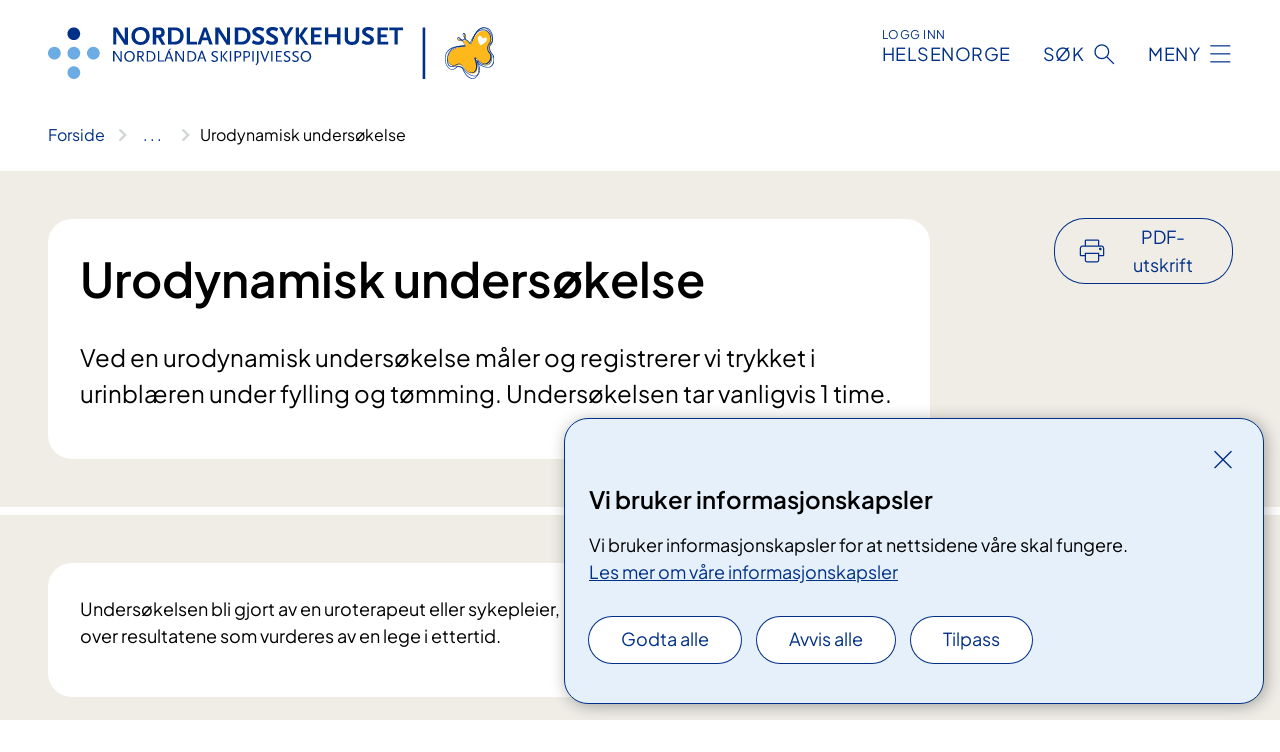

--- FILE ---
content_type: text/html; charset=utf-8
request_url: https://www.nordlandssykehuset.no/behandlinger/urodynamisk-undersokelse
body_size: 16680
content:


<!DOCTYPE html>

<html lang="nb">

<head>
    <meta name="viewport" content="width=device-width, initial-scale=1" />
    <meta name="format-detection" content="telephone=no" />
    <link href="/static/css/mainstyles.D7Hp8eqn.css" rel="stylesheet"></link>
    <link href="/static/css/components.DD6By0E_.css" rel="stylesheet"></link>
    <link rel="stylesheet" href="/FNSP.styles.css?v=f81adc5c18d68f283c5b8f323da36fa19757957d31440b228f6c420bdaa7cc42" />


<title>Urodynamisk unders&#xF8;kelse - Nordlandssykehuset HF</title>
  <meta name="description" content="Ved en urodynamisk unders&#xF8;kelse m&#xE5;ler og registrerer vi trykket i urinbl&#xE6;ren under fylling og t&#xF8;mming. Unders&#xF8;kelsen tar vanligvis 1 time." />


    <meta property="og:title" content="Urodynamisk unders&#xF8;kelse" />
    <meta property="twitter:title" content="Urodynamisk unders&#xF8;kelse" />
  <meta property="og:description" content="Ved en urodynamisk unders&#xF8;kelse m&#xE5;ler og registrerer vi trykket i urinbl&#xE6;ren under fylling og t&#xF8;mming. Unders&#xF8;kelsen tar vanligvis 1 time." />
  <meta property="twitter:description" content="Ved en urodynamisk unders&#xF8;kelse m&#xE5;ler og registrerer vi trykket i urinbl&#xE6;ren under fylling og t&#xF8;mming. Unders&#xF8;kelsen tar vanligvis 1 time." />
  <meta name="twitter:card" content="summary_large_image" />
  <meta property="og:image" content="https://www.nordlandssykehuset.no/4af97f/contentassets/652b52b081134358b32f3692bd52321a/logosome.jpg?width=1200&height=628&quality=80" />
  <meta property="twitter:image" content="https://www.nordlandssykehuset.no/4af97f/contentassets/652b52b081134358b32f3692bd52321a/logosome.jpg?width=1200&height=628&quality=80" />
  <meta property="og:image:secure_url" content="https://www.nordlandssykehuset.no/4af97f/contentassets/652b52b081134358b32f3692bd52321a/logosome.jpg?width=1200&height=628&quality=80" />
  <meta property="og:image:alt" content="Tekst" />
  <meta property="twitter:image:alt" content="Tekst" />
                <link rel="icon" href="/4a6558/globalassets/system/favicon-nordlandssykehuset.svg">


<div id="matomo-tracking-props" data-baseUrl="https://app-fnsp-matomo-analytics-prod.azurewebsites.net/" data-siteId="43"></div>
    <script>
        FNSP = {};
        FNSP.API = "https://www.nordlandssykehuset.no";
        FNSP.IsPrint = false;
        FNSP.CurrentSite = {Name: "Nordlandssykehuset", Id: "45d45d4d-bcfb-4795-8722-a4f45f8519f8", StartPage: "444850" }
        FNSP.SingleKey = "FOssxJD0F5jW1TW3VRuqxRkuLlAulQIpUCXRESLCOaCvrZEt";
        FNSP.FindEnabled = true;
        FNSP.StoredQuery = false;
    </script>
    <script>
!function(T,l,y){var S=T.location,k="script",D="instrumentationKey",C="ingestionendpoint",I="disableExceptionTracking",E="ai.device.",b="toLowerCase",w="crossOrigin",N="POST",e="appInsightsSDK",t=y.name||"appInsights";(y.name||T[e])&&(T[e]=t);var n=T[t]||function(d){var g=!1,f=!1,m={initialize:!0,queue:[],sv:"5",version:2,config:d};function v(e,t){var n={},a="Browser";return n[E+"id"]=a[b](),n[E+"type"]=a,n["ai.operation.name"]=S&&S.pathname||"_unknown_",n["ai.internal.sdkVersion"]="javascript:snippet_"+(m.sv||m.version),{time:function(){var e=new Date;function t(e){var t=""+e;return 1===t.length&&(t="0"+t),t}return e.getUTCFullYear()+"-"+t(1+e.getUTCMonth())+"-"+t(e.getUTCDate())+"T"+t(e.getUTCHours())+":"+t(e.getUTCMinutes())+":"+t(e.getUTCSeconds())+"."+((e.getUTCMilliseconds()/1e3).toFixed(3)+"").slice(2,5)+"Z"}(),iKey:e,name:"Microsoft.ApplicationInsights."+e.replace(/-/g,"")+"."+t,sampleRate:100,tags:n,data:{baseData:{ver:2}}}}var h=d.url||y.src;if(h){function a(e){var t,n,a,i,r,o,s,c,u,p,l;g=!0,m.queue=[],f||(f=!0,t=h,s=function(){var e={},t=d.connectionString;if(t)for(var n=t.split(";"),a=0;a<n.length;a++){var i=n[a].split("=");2===i.length&&(e[i[0][b]()]=i[1])}if(!e[C]){var r=e.endpointsuffix,o=r?e.location:null;e[C]="https://"+(o?o+".":"")+"dc."+(r||"services.visualstudio.com")}return e}(),c=s[D]||d[D]||"",u=s[C],p=u?u+"/v2/track":d.endpointUrl,(l=[]).push((n="SDK LOAD Failure: Failed to load Application Insights SDK script (See stack for details)",a=t,i=p,(o=(r=v(c,"Exception")).data).baseType="ExceptionData",o.baseData.exceptions=[{typeName:"SDKLoadFailed",message:n.replace(/\./g,"-"),hasFullStack:!1,stack:n+"\nSnippet failed to load ["+a+"] -- Telemetry is disabled\nHelp Link: https://go.microsoft.com/fwlink/?linkid=2128109\nHost: "+(S&&S.pathname||"_unknown_")+"\nEndpoint: "+i,parsedStack:[]}],r)),l.push(function(e,t,n,a){var i=v(c,"Message"),r=i.data;r.baseType="MessageData";var o=r.baseData;return o.message='AI (Internal): 99 message:"'+("SDK LOAD Failure: Failed to load Application Insights SDK script (See stack for details) ("+n+")").replace(/\"/g,"")+'"',o.properties={endpoint:a},i}(0,0,t,p)),function(e,t){if(JSON){var n=T.fetch;if(n&&!y.useXhr)n(t,{method:N,body:JSON.stringify(e),mode:"cors"});else if(XMLHttpRequest){var a=new XMLHttpRequest;a.open(N,t),a.setRequestHeader("Content-type","application/json"),a.send(JSON.stringify(e))}}}(l,p))}function i(e,t){f||setTimeout(function(){!t&&m.core||a()},500)}var e=function(){var n=l.createElement(k);n.src=h;var e=y[w];return!e&&""!==e||"undefined"==n[w]||(n[w]=e),n.onload=i,n.onerror=a,n.onreadystatechange=function(e,t){"loaded"!==n.readyState&&"complete"!==n.readyState||i(0,t)},n}();y.ld<0?l.getElementsByTagName("head")[0].appendChild(e):setTimeout(function(){l.getElementsByTagName(k)[0].parentNode.appendChild(e)},y.ld||0)}try{m.cookie=l.cookie}catch(p){}function t(e){for(;e.length;)!function(t){m[t]=function(){var e=arguments;g||m.queue.push(function(){m[t].apply(m,e)})}}(e.pop())}var n="track",r="TrackPage",o="TrackEvent";t([n+"Event",n+"PageView",n+"Exception",n+"Trace",n+"DependencyData",n+"Metric",n+"PageViewPerformance","start"+r,"stop"+r,"start"+o,"stop"+o,"addTelemetryInitializer","setAuthenticatedUserContext","clearAuthenticatedUserContext","flush"]),m.SeverityLevel={Verbose:0,Information:1,Warning:2,Error:3,Critical:4};var s=(d.extensionConfig||{}).ApplicationInsightsAnalytics||{};if(!0!==d[I]&&!0!==s[I]){var c="onerror";t(["_"+c]);var u=T[c];T[c]=function(e,t,n,a,i){var r=u&&u(e,t,n,a,i);return!0!==r&&m["_"+c]({message:e,url:t,lineNumber:n,columnNumber:a,error:i}),r},d.autoExceptionInstrumented=!0}return m}(y.cfg);function a(){y.onInit&&y.onInit(n)}(T[t]=n).queue&&0===n.queue.length?(n.queue.push(a),n.trackPageView({})):a()}(window,document,{src: "https://js.monitor.azure.com/scripts/b/ai.2.gbl.min.js", crossOrigin: "anonymous", cfg: {instrumentationKey: 'fe8cae6d-aa1c-4609-89b8-088240892f8a', disableCookiesUsage: true }});
</script>

    <script src="/fnspLocalization/deep-merge.js"></script><script src="/fnspLocalization/SharedResources?lang=nb"></script>
    <script src="/fnspLocalization/DocumentListResources?lang=nb"></script>
    <script src="/fnspLocalization/EventResources?lang=nb"></script>
    <script src="/fnspLocalization/DateResources?lang=nb"></script>
    <script src="/fnspLocalization/ClinicalTrialResources?lang=nb"></script>
</head>

<body class="ui-public">
    
    
<div reactComponentId='CookieConsentComponent-b9f00c9d-aee5-412c-980c-b82e6ccc3278' data-json='{"model":{"title":"Vi bruker informasjonskapsler","description":"Vi bruker informasjonskapsler for at nettsidene v\u00E5re skal fungere.","analyticsTitle":"Trafikkanalyse og statistikk","analyticsDescription":"Ved \u00E5 godta disse informasjonskapslene, samtykker du til anonym registrering av statistikk som brukes til \u00E5 forbedre nettstedets innhold og brukeropplevelse.","thirdPartyTitle":"Informasjons\u0026shy;kapsler fra tredjeparter","thirdPartyDescription":"Noen av nettsidene v\u00E5re kan vise innebygget innhold fra andre nettsteder, som for eksempel videoer. Disse eksterne innholdsleverand\u00F8rene bruker egne informasjonskapsler for \u00E5 kunne vise innholdet.","thirdPartyCookieNotAvailable":null,"requiredTitle":"N\u00F8dvendige informasjons\u0026shy;kapsler","requiredDescription":"Disse informasjonskapslene h\u00E5ndterer rent tekniske funksjoner p\u00E5 nettstedet og er n\u00F8dvendige for at nettsidene v\u00E5re skal fungere.","surveyTitle":"Sp\u00F8rre\u0026shy;unders\u00F8kelser","surveyDescription":"Ved \u00E5 godta disse informasjonskapslene, samtykker du til anonym lagring av hva du svarer p\u00E5 sp\u00F8rsm\u00E5let om deltakelse.","acceptAllText":"Godta alle","acceptSelectedText":"Godta valgte","acceptNecessaryText":"Godta kun n\u00F8dvendige","rejectAllText":"Avvis alle","readMoreAbout":"Les mer om","manageCookiesText":"Administrere informasjonskapsler","withdrawCookiesDescription":"Du kan endre samtykket n\u00E5r som helst ved \u00E5 velge \u0022Administrere informasjonskapsler\u0022 nederst p\u00E5 siden. ","customizeText":"Tilpass","saveText":"Lagre","closeText":"Lukk","cancelText":"Avbryt","cookiePageLink":{"href":"/om-nettstedet/informasjonskapsler/","text":"Les mer om v\u00E5re informasjonskapsler","target":"_blank","isExternal":false,"sameSite":true},"consentDisabled":false,"activeButDisabled":false,"initialPopupDisabled":false,"cookieConsentVariables":{"consent_enabled":true,"consent_active_but_disabled":false,"popup_disabled":false,"force_map_manage_cookies_button":true,"refresh_with_querystring":false,"use_local_cookie_if_not_equal":false}}}'></div>
<script type="module" src="/static/js/CookieConsentComponent.D31auazJ.js"></script>
    
    <a href="#main" class="skiplink">
        Hopp til innhold
    </a>
    



<header>
    <div reactComponentId='HeaderComponent-71317c6b-33c7-4313-9722-c6e9656cf2fb' data-json='{"headerDTO":{"menu":{"menuButtonText":"Meny","menuItems":[{"title":"Behandling","links":[{"href":"/behandlinger/","text":"Behandlinger fra A til \u00C5","target":null,"isExternal":false,"sameSite":true},{"href":"/om-oss/barn-og-unge-i-familien/","text":"Barn som p\u00E5r\u00F8rende","target":null,"isExternal":false,"sameSite":true},{"href":"/om-oss/barn-pa-sykehus/","text":"Barn p\u00E5 sykehus","target":null,"isExternal":false,"sameSite":true},{"href":"/om-oss/ungdomsradet/ungdom-i-sykehuset/","text":"Ungdom i sykehuset","target":null,"isExternal":false,"sameSite":true},{"href":"/behandlinger/kurs-og-opplering-for-pasient-og-parorende/","text":"Kurs for pasienter og p\u00E5r\u00F8rende","target":null,"isExternal":false,"sameSite":true},{"href":"/om-oss/forlopskoordinatorer-pakkeforlop-i-nordlandssykehuset/","text":"Forl\u00F8pskoordinatorer","target":null,"isExternal":false,"sameSite":true},{"href":"/om-oss/helsetjenester-pa-nett/","text":"V\u00E5re digitale pasienttjenester","target":null,"isExternal":false,"sameSite":true},{"href":"/forskning-og-innovasjon/laboratorietjenester/blodbanken/","text":"Bli blodgiver","target":null,"isExternal":false,"sameSite":true},{"href":"/samvalg/","text":"Samvalg","target":null,"isExternal":false,"sameSite":true}],"showCookieButtonAt":-1},{"title":"Avdelinger","links":[{"href":"/avdelinger/","text":"Avdelinger fra A til \u00C5","target":null,"isExternal":false,"sameSite":true},{"href":"/steder/lofoten-gravdal/","text":"Lofoten","target":null,"isExternal":false,"sameSite":true},{"href":"/steder/vesteralen/","text":"Vester\u00E5len","target":null,"isExternal":false,"sameSite":true},{"href":"/steder/bodo-sentrum/","text":"Bod\u00F8","target":null,"isExternal":false,"sameSite":true},{"href":"/steder/bodo-ronvik/","text":"Psykisk helse- og rusklinikken, R\u00F8nvik","target":null,"isExternal":false,"sameSite":true},{"href":"/avdelinger/medisinsk-klinikk/avdeling-for-kreft-og-lindrende-behandling/vardesenteret/","text":"Vardesenteret","target":null,"isExternal":false,"sameSite":true},{"href":"/om-oss/pasient-og-parorendetorget/","text":"Pasient- og p\u00E5r\u00F8rendetorget","target":null,"isExternal":false,"sameSite":true},{"href":"/avdelinger/medisinsk-klinikk/avdeling-for-habilitering-og-rehabilitering/prest/","text":"Preste- og samtaletjenesten","target":null,"isExternal":false,"sameSite":true},{"href":"/forskning-og-innovasjon/laboratorietjenester/","text":"Laboratorietjenester","target":null,"isExternal":false,"sameSite":true}],"showCookieButtonAt":-1},{"title":"Fag og forskning","links":[{"href":"/forskning-og-innovasjon/","text":"Alt om fag og forskning","target":null,"isExternal":false,"sameSite":true},{"href":"/forskning-og-innovasjon/utdanning-og-kompetanseutvikling/","text":"Utdanning og kompetanse","target":null,"isExternal":false,"sameSite":true},{"href":"/forskning-og-innovasjon/forskning/","text":"Forskning og innovasjon","target":null,"isExternal":false,"sameSite":true},{"href":"/forskning-og-innovasjon/utdanning-og-kompetanseutvikling/leger-i-spesialisering/","text":"Leger i spesialisering (LIS)","target":null,"isExternal":false,"sameSite":true},{"href":"/forskning-og-innovasjon/utdanning-og-kompetanseutvikling/lerlingetjenesten/","text":"L\u00E6rling i Nordlandssykehuset","target":null,"isExternal":false,"sameSite":true},{"href":"/forskning-og-innovasjon/fastlegenytt/","text":"Fastlegenytt","target":null,"isExternal":false,"sameSite":true},{"href":"/forskning-og-innovasjon/kvalitetsregistre/","text":"Kvalitetsregistre","target":null,"isExternal":false,"sameSite":true},{"href":"/forskning-og-innovasjon/seksjon-for-pasientsikkerhet/","text":"Pasientsikkerhet","target":null,"isExternal":false,"sameSite":true},{"href":"/kliniske-studier/","text":"Kliniske studier","target":null,"isExternal":false,"sameSite":true}],"showCookieButtonAt":-1},{"title":"Om Nordlandssykehuset","links":[{"href":"/om-oss/","text":"Alt om oss","target":null,"isExternal":false,"sameSite":true},{"href":"/om-oss/jobb-nordlandssykehuset/","text":"Jobb i Nordlandssykehuset","target":null,"isExternal":false,"sameSite":true},{"href":"/om-oss/livet-i-nordlandssykehuset/","text":"Livet i Nordlandssykehuset","target":null,"isExternal":false,"sameSite":true},{"href":"/om-oss/styret-i-nordlandssykehuset/","text":"Styret og styrem\u00F8ter","target":null,"isExternal":false,"sameSite":true},{"href":"/samhandling/","text":"Samhandling","target":null,"isExternal":false,"sameSite":true},{"href":"/om-oss/brukerutvalget/","text":"Brukerutvalget","target":null,"isExternal":false,"sameSite":true},{"href":"/om-oss/ungdomsradet/","text":"Ungdomsr\u00E5det","target":null,"isExternal":false,"sameSite":true},{"href":"/om-oss/strategisk-utviklingsplan-2022-2038/","text":"Strategisk utviklingsplan","target":null,"isExternal":false,"sameSite":true},{"href":"/arrangementer/","text":"Arrangementer","target":null,"isExternal":false,"sameSite":true},{"href":"/om-oss/kontaktinformasjon/","text":"Kontakt oss","target":null,"isExternal":false,"sameSite":true},{"href":"/om-oss/offentlig-postjournal/","text":"Offentlig postjournal","target":null,"isExternal":false,"sameSite":true}],"showCookieButtonAt":-1}],"headerItemsBottom":[{"href":"/om-oss/for-ansatte-i-nordlandssykehuset/","text":"For ansatte i Nordlandssykehuset","target":null,"isExternal":false,"sameSite":true},{"href":"/om-oss/information-to-patients-and-visitors/","text":"English","target":null,"isExternal":false,"sameSite":true},{"href":"/om-oss/om-nordlandssykehuset-samisk/","text":"Samisk","target":null,"isExternal":false,"sameSite":true}],"mainMenuAria":"Hovedmeny"},"search":{"searchButtonText":"S\u00F8k","searchHeadingText":"S\u00F8k","searchPlaceholderText":"S\u00F8k i alt innhold","searchPage":"/sok/","useAutocomplete":true,"autocompleteLanguage":"no","subSiteStartpageGuid":null},"showHeaderSearch":true,"logo":{"startPageUrl":"/","logoUrl":"/495e93/globalassets/system/logo-nordlandssykehuset.svg","alternativeText":"G\u00E5 til forsiden nordlandssykehuset.no"},"logoNegative":{"startPageUrl":"/","logoUrl":"/495d37/globalassets/system/logo-nordlandssykehuset-neg.svg","alternativeText":"G\u00E5 til forsiden nordlandssykehuset.no"},"login":{"title":"HELSENORGE","stikkTittel":"Logg inn","link":{"href":"https://tjenester.helsenorge.no/auth/signin","text":"Logg inn Helsenorge","target":null}},"skipLinkText":"Hopp til innhold","menuModalTitle":"Hovedmeny","searchModalTitle":"Hoveds\u00F8k","openMenuText":"\u00C5pne meny","closeMenuText":"Lukk","openSearchText":"\u00C5pne s\u00F8k","closeSearchText":"Lukk s\u00F8k","standardColumns":" col-12 col-md-10 col-lg-8 col-xl-7 offset-md-1 offset-lg-2","headerMenuAria":"Toppmeny","disableDefaultHeader":false}}'></div>
<script type="module" src="/static/js/HeaderComponent.GYjjgvWK.js"></script>

</header>    
    <main class="main" id="main">
        <div class="medical-page medical-page--condition">
            <div class="">
                <div class="container nav-container">
                        <div class="breadcrumbs-language-nav has-breadcrumb">


<div reactComponentId='BreadcrumbComponent-32920580-95b1-4a40-99ca-f36cde65c7f3' data-json='{"model":[{"text":"Forside","href":"/","showLink":true},{"text":"Behandlinger","href":"/behandlinger/","showLink":true},{"text":"Urodynamisk unders\u00F8kelse","href":"/behandlinger/urodynamisk-undersokelse/","showLink":false}]}'></div>
<script type="module" src="/static/js/BreadcrumbComponent.D-xh09s5.js"></script>
                        </div>
                    
                </div>
            </div>
            
            

<div aria-labelledby="sidetittel">
        <div class="medical-page__content-container bg-beige">
            <div class="container">
                <div class="row">
                    <div class="col-12 col-lg-9">
                        <div class="medical-page__content">
                            
<h1 id="sidetittel">Urodynamisk unders&#xF8;kelse</h1>
                            <p class="ingress">Ved en urodynamisk unders&#xF8;kelse m&#xE5;ler og registrerer vi trykket i urinbl&#xE6;ren under fylling og t&#xF8;mming. Unders&#xF8;kelsen tar vanligvis 1 time.</p>

                        </div>
                    </div>
                        <div class="d-none d-lg-block col-lg-2 offset-lg-1">
                            
<div reactComponentId='PrintComponent-4dcc00fd-85e2-45ef-8d28-e132d4715021' data-json='{"filename":"urodynamisk-undersokelse","contentId":448338,"language":"nb","buttonAtTop":true,"showPropertiesSelection":false,"properties":[{"name":"CustomFrontpage","label":"Eget forsideark med tittel og ingress","show":true},{"name":"PreparationMedicalPage","label":"F\u00F8r / utredning","show":true},{"name":"HowPerformedMedicalPages-under","label":"Under / behandling","show":true},{"name":"FollowUpMedicalPage","label":"Etter / oppf\u00F8lging","show":true},{"name":"TreatmentLocation-kvinneklinikken","label":"Kvinneklinikken","show":true},{"name":"TreatmentLocation-gynekologisk-poliklinikk-lofoten","label":"Gynekologisk poliklinikk, Lofoten","show":true},{"name":"TreatmentLocation-gynekologisk-poliklinikk-vesteralen","label":"Gynekologisk poliklinikk, Vester\u00E5len","show":true}]}'></div>
<script type="module" src="/static/js/PrintComponent.kEgYpnwc.js"></script>

                        </div>
                </div>
            </div>
        </div>
    <div class="medical-page__content-container bg-beige">
        <div class="container">
                <div class="row medical-content-row">
                    <div class="col-12 col-lg-7 col-xl-8">
                        <div class="medical-page__content medical-page__content--noborders">



<p>Undersøkelsen bli gjort av en uroterapeut eller sykepleier, og det blir laget en rapport over resultatene som vurderes av en lege i ettertid.</p>                            


                        </div>
                    </div>
                    <div class="col-12 col-lg-5 col-xl-4 right-align-content-lg">
                    </div>
                 </div>
            <div class="row medical-content-row">
                <div class="col-12 col-lg-7 col-xl-8">
                        <div class="medical-page__content medical-page__content--step">
                            
<section class="medical-content moveable">
    <div class="d-print-flex d-none d-md-flex flex-column">
        <div class="medical-content__header">
            <div class="medical-content__icon info" aria-hidden="true">
                <div class="material-icon material-icon--large info bg-purple"></div>
            </div>
            <h2 class="medical-content__title">F&#xF8;r</h2>
        </div>
        <div class="medical-content__text" data-content="desktop"></div>
    </div>
    <div class="d-print-none d-flex d-md-none">
        <div class="expandable medical-content__expandable" data-id="for" data-location-hash="true">
            <h2 class="medical-content__expander-heading">
                <button aria-expanded="false"
                        type="button"
                        class="medical-content__expander-button expandable__button btn-showmore btn-showmore--noarrow"
                        data-close="Lukk"
                        data-show="Vis mer"
                        data-bs-toggle="collapse">
            <div class="medical-content__icon info" aria-hidden="true">
                <div class="material-icon material-icon--large info bg-purple"></div>
            </div>
                        <div class="medical-content__expander-text">
                            <div class="medical-content__expander-title">
                                F&#xF8;r
                            </div>
                            <div class="inner-text">
                                Vis mer
                            </div>
                        </div>
                </button>
            </h2>
            <div class="expandable__content collapse" data-content="mobile">
        <div class="content">
                <div class="medical-content__description">


<p>Det er viktig at du ikke har pågående urinveisinfeksjon når du blir undersøkt. Du må derfor ta en urinprøve hos fastlegen 14 dager før undersøkelsen, og starte behandling dersom du har infeksjon.</p>
<p>Hvis du tar tabletter for vannlatingen, er det viktig at du slutter med disse 5 dager før undersøkelsen.</p>
<p>Det er ønskelig at du møter med vannlatingstrang (dette gjelder ikke dersom du har innlagt kateter).</p></div>
        </div>
            </div>
        </div>
    </div>
</section>


                        </div>
                                <div class="medical-page__content medical-page__content--step">
                                    
<section class="medical-content moveable">
    <div class="d-print-flex d-none d-md-flex flex-column">
        <div class="medical-content__header">
            <div class="medical-content__icon handshake" aria-hidden="true">
                <div class="material-icon material-icon--large handshake bg-forest"></div>
            </div>
            <h2 class="medical-content__title">Under</h2>
        </div>
        <div class="medical-content__text" data-content="desktop"></div>
    </div>
    <div class="d-print-none d-flex d-md-none">
        <div class="expandable medical-content__expandable" data-id="under" data-location-hash="true">
            <h2 class="medical-content__expander-heading">
                <button aria-expanded="false"
                        type="button"
                        class="medical-content__expander-button expandable__button btn-showmore btn-showmore--noarrow"
                        data-close="Lukk"
                        data-show="Vis mer"
                        data-bs-toggle="collapse">
            <div class="medical-content__icon handshake" aria-hidden="true">
                <div class="material-icon material-icon--large handshake bg-forest"></div>
            </div>
                        <div class="medical-content__expander-text">
                            <div class="medical-content__expander-title">
                                Under
                            </div>
                            <div class="inner-text">
                                Vis mer
                            </div>
                        </div>
                </button>
            </h2>
            <div class="expandable__content collapse" data-content="mobile">
        <div class="content">
                <div class="medical-content__description">


<p>Selve undersøkelsen foregår ved at et tynt kateter/plastrør føres gjennom urinrøret inn til blæren. Du får også satt inn et kateter&#160;i endetarmen. Urinblæren fylles så med vann, og de ulike forholdene i blæren registreres på en dataskjerm. Til slutt ber vi deg late vannet. Undersøkelsen er ikke smertefull, men kan av noen oppleves litt ubehagelig.</p><p>&#160;</p></div>
        </div>
            </div>
        </div>
    </div>
</section>


                                </div>

                            <div class="medical-page__content medical-page__content--step">
                                
<section class="medical-content moveable">
    <div class="d-print-flex d-none d-md-flex flex-column">
        <div class="medical-content__header">
            <div class="medical-content__icon checklist" aria-hidden="true">
                <div class="material-icon material-icon--large checklist bg-terracotta"></div>
            </div>
            <h2 class="medical-content__title">Etter</h2>
        </div>
        <div class="medical-content__text" data-content="desktop"></div>
    </div>
    <div class="d-print-none d-flex d-md-none">
        <div class="expandable medical-content__expandable" data-id="etter" data-location-hash="true">
            <h2 class="medical-content__expander-heading">
                <button aria-expanded="false"
                        type="button"
                        class="medical-content__expander-button expandable__button btn-showmore btn-showmore--noarrow"
                        data-close="Lukk"
                        data-show="Vis mer"
                        data-bs-toggle="collapse">
            <div class="medical-content__icon checklist" aria-hidden="true">
                <div class="material-icon material-icon--large checklist bg-terracotta"></div>
            </div>
                        <div class="medical-content__expander-text">
                            <div class="medical-content__expander-title">
                                Etter
                            </div>
                            <div class="inner-text">
                                Vis mer
                            </div>
                        </div>
                </button>
            </h2>
            <div class="expandable__content collapse" data-content="mobile">
        <div class="content">
                <div class="medical-content__description">


<p>Det er ikke nødvendig med bedøvelse, og du kan kjøre bil etterpå. Du bør drikke litt ekstra etter undersøkelsen, men vanligvis er det ingen ettervirkninger av undersøkelsen.</p>
<p>Dersom du får svie ved vannlating utover neste dag, bør du levere en urinprøve til fastlegekontoret ditt. Det kan være tegn på urinveisinfeksjon.</p></div>
        </div>
            </div>
        </div>
    </div>
</section>


                            </div>
                </div>

            </div>
        </div>
    </div>
                <div class="medical-page__content-container bg-cloud">
                    <div class="container">
                        <h2 class="medical-page__contact-title">Kontakt</h2>
                        <ul class="medical-page__treatmentlocation-list">
                                    <li>
                                        


<div class="treatmentlocation expander expander--practical expander--on-bg expander--location" data-id="kvinneklinikken">
        <h2 class="treatmentlocation__title expander__title">
            <button aria-expanded="false" type="button" data-bs-toggle="collapse" class="expander__button">
        <div class="treatmentlocation__title-container">
            <div class="treatmentlocation__title-wrapper">
                    <span class="treatmentlocation__subtitle">Bod&#xF8;, sentrum</span>
                <span class="treatmentlocation__title-main">Kvinneklinikken</span>
            </div>

        </div>
            </button>
        </h2>
    
        <div class="treatmentlocation__content expander__content-wrapper collapse">
                <a class="treatmentlocation__departmentlink anchorlink" href="/avdelinger/kirurgisk-klinikk/kvinneklinikken/">Kontakt Kvinneklinikken</a>
            <div class="treatmentlocation__contact">
            </div>

            <div class="treatmentlocation__find-it department-page__find-it-info--card-container">
                        <div class="department-page__find-it-info--card treatmentlocation__contact-card col-12 col-lg-6 col-xl-4">
                            



<div class="location-page-partial">
    


<picture><source srcset="/4aa42e/contentassets/bf8207c04dd14b3b892313749b967f44/fasade-inngangsparti-bodo-sentrum-1.jpg?format=webp&width=512&height=293&quality=80 512w" sizes="512px" type="image/webp"/><source srcset="/4aa42e/contentassets/bf8207c04dd14b3b892313749b967f44/fasade-inngangsparti-bodo-sentrum-1.jpg?width=512&height=293&quality=80 512w" sizes="512px" /><img alt="En bygning med et skilt p&#229; forsiden" src="/4aa42e/contentassets/bf8207c04dd14b3b892313749b967f44/fasade-inngangsparti-bodo-sentrum-1.jpg?format=webp&width=512&height=293&quality=80" loading="lazy" decoding="async" /></picture>
    <div class="location-page-partial__info">
        <div class="location-page-partial__content">
            <h3 class="location-page-partial__title">Bod&#xF8;, sentrum</h3>
                <p>Parkveien 95</p>
                <p>8005 Bod&#xF8;</p>
        </div>
            <div class="location-page-partial__link-wrapper">
                <a class="location-page-partial__link" href="/steder/bodo-sentrum/">Finn frem</a>
            </div>
    </div>
</div>
                        </div>
            </div>
                <div class="treatmentlocation__transport" data-id-prefix="kvinneklinikken-">
                    <h3>Transport</h3>

<div class="expander" data-id="oversiktskart-og-parkering">
        <h4 class="expander__title">
        <button aria-expanded="false"
                data-bs-toggle="collapse"
                class="expander__button">
            Oversiktskart og parkering
        </button>
        </h4>
    <div class="expander__content-wrapper collapse">
        <div class="expander__content">
            


<p>Parkeringen i Bodø sentrum er avgiftsbelagt i disse tidsrommene: </p>
<ul>
<li>Mandag-fredag: kl. 08.00–17.00</li>
<li>Lørdag. kl. 08.00–15.00</li>
<li>Søndag: gratis</li>
</ul>
<p>Parkering kan også foretas med EasyPark-appen, kode 8149.</p>
<figure class="polaroid polaroid--cloud polaroid--no-border"><a href="/48eac3/siteassets/bilder/kart/nlsh_med_apotekinngang.jpg"><picture><source srcset="/4a9cdb/contentassets/6ef95adc5dd64742b22e094d111f44eb/kart_nordlandssykehuset_sentrum.jpg?format=webp&width=1240&height=827.08&quality=80 770w" sizes="770px" type="image/webp" /><source srcset="/4a9cdb/contentassets/6ef95adc5dd64742b22e094d111f44eb/kart_nordlandssykehuset_sentrum.jpg?width=1240&height=827.08&quality=80&format=webp 770w" sizes="770px" /><img alt="Kart over bygg og parkering" src="/4a9cdb/contentassets/6ef95adc5dd64742b22e094d111f44eb/kart_nordlandssykehuset_sentrum.jpg?width=1240&amp;height=827.08&amp;quality=80&amp;format=webp" loading="lazy" decoding="async" class="image polaroid__image polaroid__image--landscape" data-credit="" data-prefix="Foto" class="image polaroid__image polaroid__image--landscape" data-original-height="768" data-original-width="1240" data-height="827.08" data-width="1240" /></picture></a>

</figure>
<p> </p>
            
        </div>
    </div>
</div>

                </div>
                <div class="treatmentlocation__practical" data-id-prefix="kvinneklinikken-">
                    <h3>Praktisk informasjon</h3>

<div class="expander" data-id="apotek">
        <h4 class="expander__title">
        <button aria-expanded="false"
                data-bs-toggle="collapse"
                class="expander__button">
            Apotek
        </button>
        </h4>
    <div class="expander__content-wrapper collapse">
        <div class="expander__content">
            


<div>Du finner Sykehusapoteket i fløy G, til venstre når du kommer inn hovedinngangen.</div>
<div> </div>
<div><a href="/avdelinger/sykehusapotek/">For oppdatert informasjon om åpningstider og telefontider se egen side </a></div>
            
        </div>
    </div>
</div>


<div class="expander" data-id="biblioteket">
        <h4 class="expander__title">
        <button aria-expanded="false"
                data-bs-toggle="collapse"
                class="expander__button">
            Biblioteket
        </button>
        </h4>
    <div class="expander__content-wrapper collapse">
        <div class="expander__content">
            


<div>Biblioteket har plassering i fløy H01, samlokalisert med Lærings- og mestringssenteret.<br /></div><div><br /></div><div><strong>Biblioteket er betjent mandag til torsdag kl. 10.00-14.00​.</strong><br /></div><div>&#160;</div><div>Hoveddelen av bibliotekfilialens samling er medisinsk faglitteratur om somatiske lidelser og pensumlitteratur for helsefaglige utdanninger. En egen samling med tilpasset litteratur beregnet på pasienter og pårørende finnes også. Det tilbys litteratursøk for ansatte/studenter, fjernlån fra andre bibliotek, lesesalsplasser og kunde-PC.</div><div>&#160;</div><div><strong>Kontaktinformasjon</strong>&#58;&#160;&#160;<a href="mailto&#58;somatikkbibliotek@nlsh.no">somatikkbibliotek@nlsh.no</a></div>
            
        </div>
    </div>
</div>


<div class="expander" data-id="bilde-video-og-lydopptak">
        <h4 class="expander__title">
        <button aria-expanded="false"
                data-bs-toggle="collapse"
                class="expander__button">
            Bilde, video og lydopptak
        </button>
        </h4>
    <div class="expander__content-wrapper collapse">
        <div class="expander__content">
            


<p>Vis hensyn når du tar bilder, filmer eller gjør lydopptak når du er på sykehuset eller ved et av våre behandlingssteder. ​Pasienter og pårørende som filmes eller fotograferes skal gi sitt samtykke. <strong><u>Det er ulovlig å spre bilder, lydopptak eller film av medpasienter og ansatte uten samtykke.</u> </strong> </p>
<div>Helsepersonell har taushetsplikt. Det betyr at de har plikt til å aktivt hindre at andre får kjennskap til opplysninger om pasienten de har ansvar for. Respekter derfor hvis de ber deg om å slutte å fotografere eller filme.  </div>
<p>PS! Hvis du ønsker å slette noe du har lagt ut på internett så kan du få hjelp til det på <a href="http://slettmeg.no/">slettmeg.no</a></p>
            
        </div>
    </div>
</div>


<div class="expander" data-id="dine-rettigheter">
        <h4 class="expander__title">
        <button aria-expanded="false"
                data-bs-toggle="collapse"
                class="expander__button">
            Dine rettigheter
        </button>
        </h4>
    <div class="expander__content-wrapper collapse">
        <div class="expander__content">
            


<p>​Som pasient har du mange rettigheter. Disse rettighetene er i hovedsak regulert av pasientrettighetsloven som skal sikre at pasienter og brukere får lik tilgang på helse- og omsorgtjenester  </p>
<p><a href="/rettigheter/">Les mer om pasientrettigheter</a></p>
            
        </div>
    </div>
</div>


<div class="expander" data-id="egenandel">
        <h4 class="expander__title">
        <button aria-expanded="false"
                data-bs-toggle="collapse"
                class="expander__button">
            Egenandel
        </button>
        </h4>
    <div class="expander__content-wrapper collapse">
        <div class="expander__content">
            


<p><a href="https&#58;//www.helsenorge.no/betaling-for-helsetjenester/betaling-pa-sykehus-og-poliklinikk">​Les mer om egenandeler på sykehus og poliklinikk på helsenorge.no&#160;</a><br /></p>
            
        </div>
    </div>
</div>


<div class="expander" data-id="frisor">
        <h4 class="expander__title">
        <button aria-expanded="false"
                data-bs-toggle="collapse"
                class="expander__button">
            Fris&#xF8;r
        </button>
        </h4>
    <div class="expander__content-wrapper collapse">
        <div class="expander__content">
            


<p>Nordlandssykehuset Bodø har egen frisør lokalisert i N-fløya, ikke langt fra Apoteket. Ta til venstre ved&#160;informasjonsskranken.<br /></p><div><strong>Åpningstider&#58;</strong><br /></div><div><ul><li>Mandag, onsdag, torsdag, fredag&#58; <span style="white-space:pre;">	</span>08&#58;00-16.00&#160;</li><li>Tirsdag&#58; 10&#58;00-18&#58;00&#160;<br /></li></ul></div>
            
        </div>
    </div>
</div>


<div class="expander" data-id="gaverdonasjoner">
        <h4 class="expander__title">
        <button aria-expanded="false"
                data-bs-toggle="collapse"
                class="expander__button">
            Gaver/donasjoner
        </button>
        </h4>
    <div class="expander__content-wrapper collapse">
        <div class="expander__content">
            


<p>Ønsker du å gi en gave eller donasjon til en klinikk eller avdeling? <a href="/om-oss/gaver-og-donasjoner/">Les mer om hvordan dette kan gjøres</a>​​​​<br /><br /></p>
            
        </div>
    </div>
</div>


<div class="expander" data-id="kantine-kafe-panorama">
        <h4 class="expander__title">
        <button aria-expanded="false"
                data-bs-toggle="collapse"
                class="expander__button">
            Kantine (Kaf&#xE9; Panorama)
        </button>
        </h4>
    <div class="expander__content-wrapper collapse">
        <div class="expander__content">
            


<p>Panorama kafè er i 9. etasje og tilbyr blant annet salatbar, baguetter, suppe, kaker og varm/kald drikke. Vi tør påstå at du finner byens beste lunsjutsikt her!</p>
<p><strong>Åpningstider:</strong></p>
<ul>
<li>Mandag-fredag: 08.30-17.00</li>
<li>Lørdag-søndag: stengt</li>
</ul>
<p><a href="/avdelinger/panorama-kafe/">For meny, se egen side</a></p>
            
        </div>
    </div>
</div>


<div class="expander" data-id="kiosk">
        <h4 class="expander__title">
        <button aria-expanded="false"
                data-bs-toggle="collapse"
                class="expander__button">
            Kiosk
        </button>
        </h4>
    <div class="expander__content-wrapper collapse">
        <div class="expander__content">
            


<p>Narvesen ligger i 1. etasje, til venstre når du kommer inn hovedinngangen.&#160;</p><p><strong>Åpningstider&#58;&#160;</strong></p><ul><li>Mandag-fredag&#58; 07.00-21.00<br /></li><li>Lørdag&#58; 09.00-20.00</li><li>Søndag&#58; 10.00-20.00</li></ul>
            
        </div>
    </div>
</div>


<div class="expander" data-id="preste--og-samtaletjenesten">
        <h4 class="expander__title">
        <button aria-expanded="false"
                data-bs-toggle="collapse"
                class="expander__button">
            Preste- og samtaletjenesten
        </button>
        </h4>
    <div class="expander__content-wrapper collapse">
        <div class="expander__content">
            


<p>Sykehusprestene er ordinerte prester i Den norske kirke og de har videreutdanning for det spesielle arbeidet i  helsesektoren. De er utdannet til å være samtalepartnere, og kan møte det enkelte menneske med støtte, veiledning eller sjelesorg, eller bare være til stede og dele stillheten. Samtalen vil alltid foregå på premissene til den som søker kontakt.</p>
<p><a href="/avdelinger/medisinsk-klinikk/avdeling-for-habilitering-og-rehabilitering/prest/">Les mer om preste- og samtaletjenesten</a></p>
            
        </div>
    </div>
</div>


<div class="expander" data-id="royking">
        <h4 class="expander__title">
        <button aria-expanded="false"
                data-bs-toggle="collapse"
                class="expander__button">
            R&#xF8;yking
        </button>
        </h4>
    <div class="expander__content-wrapper collapse">
        <div class="expander__content">
            


<p>​​Det er satt opp en røykebu på parkeringsplassen ved hovedinngangen. Ut over dette er det ikke tillatt å røyke på sykehusets område.<br /></p>
            
        </div>
    </div>
</div>


<div class="expander" data-id="selvinnsjekk-og-betaling">
        <h4 class="expander__title">
        <button aria-expanded="false"
                data-bs-toggle="collapse"
                class="expander__button">
            Selvinnsjekk og betaling
        </button>
        </h4>
    <div class="expander__content-wrapper collapse">
        <div class="expander__content">
            


<p>Det er ønskelig at du benytter selvinnsjekk ved poliklinisk time når du ankommer sykehuset. Det står innsjekksautomater ved hovedinngangen og ved enkelte steder i alle etasjene. </p>
<p>Her bruker du fødselsdato og etternavn for registrering.</p>
<h4>Betaling</h4>
<p>Du kan betale ved de samme innsjekkingsautomatene. Har du flere timeavtaler i løpet av samme dag, behøver du kun gå i automaten etter siste gjennomførte time. Vi vil da samle eventuelle beløp, slik at du kun behøver å betale en gang. Regn med noen ekstra minutter før oppgjøret blir klart i automaten.</p>
<p>Dersom du av ulike grunner ikke ønsker å betale på automaten, kan du henvende deg til vår ekspedisjon i 1. etasje. </p>
<div>
<div>Betalingsløsningen er foreløpig ikke tilgjengelig ved radiologiske besøk.<br /> <br />Har du behov for assistanse til selvinnsjekk eller betaling, ta kontakt med pasientvert eller personalet i ekspedisjonen så vil de kunne hjelpe deg. </div>
</div>
            
        </div>
    </div>
</div>


<div class="expander" data-id="tradlost-nettverk">
        <h4 class="expander__title">
        <button aria-expanded="false"
                data-bs-toggle="collapse"
                class="expander__button">
            Tr&#xE5;dl&#xF8;st nettverk
        </button>
        </h4>
    <div class="expander__content-wrapper collapse">
        <div class="expander__content">
            


<div>Vi har trådløst nett på alle våre&#160;lokasjoner.<br /></div><div><br /></div><div>Gjestenettet får man tilgang til via brukernavn og passord.&#160;For å få denne tilgangen trenger man et dagspass som pasienter kan få fra resepsjonen eller avdelingen man er innlagt på.&#160;<br /></div><br />
            
        </div>
    </div>
</div>


<div class="expander" data-id="zefyr-hotell-pasienthotell">
        <h4 class="expander__title">
        <button aria-expanded="false"
                data-bs-toggle="collapse"
                class="expander__button">
            Zefyr hotell, pasienthotell
        </button>
        </h4>
    <div class="expander__content-wrapper collapse">
        <div class="expander__content">
            


<p>Zefyr hotell er lokalisert ved sykehuset i sentrum og har inngang fra Biskop Kroghs gate 21. Det er også gjennomgang fra sykehuset via hovedinngangen i Parkveien. Hotellet er døgnåpent, og det er alltid noen som tar i mot deg i resepsjonen når du kommer.</p>
<p><span class="_Xbe kno-fv"><span class="_QUg"><strong>Telefon:</strong> </span><a class="phonenumber" href="tel:75500620">75 50 06 20</a></span></p>
<p><span class="_Xbe kno-fv"><strong>E-post:</strong> <a class="email-address" href="mailto:zefyr@norlandia.com">zefyr@norlandia.com</a></span></p>
<p><a href="/avdelinger/zefyr-hotell/">Les mer og se bilder fra Zefyr hotel</a></p>
<p><strong>Parkering: </strong>Hotellets gjester kan parkere på egne merkede parkeringsplasser under oppholdet. OBS! Husk å hente parkeringsbevis i resepsjonen. I tillegg finnes det godt med parkeringsplasser mot betaling på sykehusets parkeringsplass, og på kommunale plasser rundt hotellet.</p>
<p><strong>Om hotellet: </strong>Pasienter som bor på Zefyr må være friske nok til å klare seg selv. Det er avdelingen som har det medisinske ansvaret for behandlingen din ved sykehuset, som avgjør om du kan bo på hotellet, eller må være innlagt på avdelingen.</p>
<div>Alle rommene har minst to senger, eget bad, kjøleskap og TV på rommet. Trådløst internett er gratis for hotellets gjester. Frokost er inkludert i romprisen. Lunsj, middag og kveldsmat er til salgs i hotellets restaurant for de som ikke har alle måltider inkludert.
<p>Det finnes også et enklere mattilbud, samt kioskvarer, til salgs i hotellets resepsjon hele døgnet. Det er TV og trådløst internett på alle rom.</p>
<p>Pasienthotellet eies av Nordlandssykehuset HF og driftes av Norlandia. Resepsjonen er bemannet med en sykepleier døgnet rundt. Denne personen kan være behjelpelig med råd og informasjon.</p>
</div>
            
        </div>
    </div>
</div>

                </div>
        </div>
</div>

                                    </li>
                                    <li>
                                        


<div class="treatmentlocation expander expander--practical expander--on-bg expander--location" data-id="gynekologisk-poliklinikk-lofoten">
        <h2 class="treatmentlocation__title expander__title">
            <button aria-expanded="false" type="button" data-bs-toggle="collapse" class="expander__button">
        <div class="treatmentlocation__title-container">
            <div class="treatmentlocation__title-wrapper">
                    <span class="treatmentlocation__subtitle">Lofoten, Gravdal</span>
                <span class="treatmentlocation__title-main">Gynekologisk poliklinikk, Lofoten</span>
            </div>

        </div>
            </button>
        </h2>
    
        <div class="treatmentlocation__content expander__content-wrapper collapse">
                <a class="treatmentlocation__departmentlink anchorlink" href="/avdelinger/kirurgisk-klinikk/gynekologisk-poliklinikk-lofoten/">Kontakt Gynekologisk poliklinikk, Lofoten</a>
            <div class="treatmentlocation__contact">
            </div>

            <div class="treatmentlocation__find-it department-page__find-it-info--card-container">
                        <div class="department-page__find-it-info--card treatmentlocation__contact-card col-12 col-lg-6 col-xl-4">
                            



<div class="location-page-partial">
    


<picture><source srcset="/4aa46a/contentassets/d277bc2a5f214194987e411787799486/dji_0023.jpg?format=webp&width=512&height=293&quality=80 512w" sizes="512px" type="image/webp"/><source srcset="/4aa46a/contentassets/d277bc2a5f214194987e411787799486/dji_0023.jpg?width=512&height=293&quality=80 512w" sizes="512px" /><img alt="En stor bygning med parkeringsplass" src="/4aa46a/contentassets/d277bc2a5f214194987e411787799486/dji_0023.jpg?format=webp&width=512&height=293&quality=80" loading="lazy" decoding="async" /></picture>
    <div class="location-page-partial__info">
        <div class="location-page-partial__content">
            <h3 class="location-page-partial__title">Lofoten, Gravdal</h3>
                <p>Sykehusbakken 23</p>
                <p>8372 Gravdal</p>
        </div>
            <div class="location-page-partial__link-wrapper">
                <a class="location-page-partial__link" href="/steder/lofoten-gravdal/">Finn frem</a>
            </div>
    </div>
</div>
                        </div>
            </div>
                <div class="treatmentlocation__transport" data-id-prefix="gynekologisk-poliklinikk-lofoten-">
                    <h3>Transport</h3>

<div class="expander" data-id="sykehuskart-lofoten">
        <h4 class="expander__title">
        <button aria-expanded="false"
                data-bs-toggle="collapse"
                class="expander__button">
            Sykehuskart, Lofoten
        </button>
        </h4>
    <div class="expander__content-wrapper collapse">
        <div class="expander__content">
            


<p> </p>
<figure class="polaroid polaroid--cloud polaroid--no-border"><picture><source srcset="/4a9cdc/contentassets/a3913e3a1daa4cbcbea1b736f8af9510/nordlandssykehuset-lofoten-1100px.jpg?format=webp&width=1100&height=733.7&quality=80 770w" sizes="770px" type="image/webp" /><source srcset="/4a9cdc/contentassets/a3913e3a1daa4cbcbea1b736f8af9510/nordlandssykehuset-lofoten-1100px.jpg?width=1100&height=733.7&quality=80&format=webp 770w" sizes="770px" /><img alt="Oversiktsbilde parkering Lofoten, Gravdal" src="/4a9cdc/contentassets/a3913e3a1daa4cbcbea1b736f8af9510/nordlandssykehuset-lofoten-1100px.jpg?width=1100&amp;height=733.7&amp;quality=80&amp;format=webp" loading="lazy" decoding="async" class="image polaroid__image polaroid__image--landscape" data-credit="" data-prefix="Foto" class="image polaroid__image polaroid__image--landscape" data-original-height="681" data-original-width="1100" data-height="733.7" data-width="1100" /></picture>

</figure>
<p> </p>
<p> </p>
            
        </div>
    </div>
</div>

                </div>
                <div class="treatmentlocation__practical" data-id-prefix="gynekologisk-poliklinikk-lofoten-">
                    <h3>Praktisk informasjon</h3>

<div class="expander" data-id="bilde-video-og-lydopptak">
        <h4 class="expander__title">
        <button aria-expanded="false"
                data-bs-toggle="collapse"
                class="expander__button">
            Bilde, video og lydopptak
        </button>
        </h4>
    <div class="expander__content-wrapper collapse">
        <div class="expander__content">
            


<p>Vis hensyn når du tar bilder, filmer eller gjør lydopptak når du er på sykehuset eller ved et av våre behandlingssteder. ​Pasienter og pårørende som filmes eller fotograferes skal gi sitt samtykke. <strong><u>Det er ulovlig å spre bilder, lydopptak eller film av medpasienter og ansatte uten samtykke.</u> </strong> </p>
<div>Helsepersonell har taushetsplikt. Det betyr at de har plikt til å aktivt hindre at andre får kjennskap til opplysninger om pasienten de har ansvar for. Respekter derfor hvis de ber deg om å slutte å fotografere eller filme.  </div>
<p>PS! Hvis du ønsker å slette noe du har lagt ut på internett så kan du få hjelp til det på <a href="http://slettmeg.no/">slettmeg.no</a></p>
            
        </div>
    </div>
</div>


<div class="expander" data-id="dine-rettigheter">
        <h4 class="expander__title">
        <button aria-expanded="false"
                data-bs-toggle="collapse"
                class="expander__button">
            Dine rettigheter
        </button>
        </h4>
    <div class="expander__content-wrapper collapse">
        <div class="expander__content">
            


<p>​Som pasient har du mange rettigheter. Disse rettighetene er i hovedsak regulert av pasientrettighetsloven som skal sikre at pasienter og brukere får lik tilgang på helse- og omsorgtjenester  </p>
<p><a href="/rettigheter/">Les mer om pasientrettigheter</a></p>
            
        </div>
    </div>
</div>


<div class="expander" data-id="egenandel">
        <h4 class="expander__title">
        <button aria-expanded="false"
                data-bs-toggle="collapse"
                class="expander__button">
            Egenandel
        </button>
        </h4>
    <div class="expander__content-wrapper collapse">
        <div class="expander__content">
            


<p><a href="https&#58;//www.helsenorge.no/betaling-for-helsetjenester/betaling-pa-sykehus-og-poliklinikk">​Les mer om egenandeler på sykehus og poliklinikk på helsenorge.no&#160;</a><br /></p>
            
        </div>
    </div>
</div>


<div class="expander" data-id="gaverdonasjoner">
        <h4 class="expander__title">
        <button aria-expanded="false"
                data-bs-toggle="collapse"
                class="expander__button">
            Gaver/donasjoner
        </button>
        </h4>
    <div class="expander__content-wrapper collapse">
        <div class="expander__content">
            


<p>Ønsker du å gi en gave eller donasjon til en klinikk eller avdeling? <a href="/om-oss/gaver-og-donasjoner/">Les mer om hvordan dette kan gjøres</a>​​​​<br /><br /></p>
            
        </div>
    </div>
</div>


<div class="expander" data-id="kantine">
        <h4 class="expander__title">
        <button aria-expanded="false"
                data-bs-toggle="collapse"
                class="expander__button">
            Kantine
        </button>
        </h4>
    <div class="expander__content-wrapper collapse">
        <div class="expander__content">
            


<div>Kantinen ligger i første etasje, til høyre ved hovedinngangen.</div>
<div><strong> </strong></div>
<div><strong>Åpningstider:</strong><strong> </strong></div>
<div>
<ul>
<li>Fra 07.30-14.00 på hverdager.</li>
<li>Stengt helg og høytider.</li>
</ul>
</div>
            
        </div>
    </div>
</div>


<div class="expander" data-id="tradlost-nettverk">
        <h4 class="expander__title">
        <button aria-expanded="false"
                data-bs-toggle="collapse"
                class="expander__button">
            Tr&#xE5;dl&#xF8;st nettverk
        </button>
        </h4>
    <div class="expander__content-wrapper collapse">
        <div class="expander__content">
            


<div>Vi har trådløst nett på alle våre&#160;lokasjoner.<br /></div><div><br /></div><div>Gjestenettet får man tilgang til via brukernavn og passord.&#160;For å få denne tilgangen trenger man et dagspass som pasienter kan få fra resepsjonen eller avdelingen man er innlagt på.&#160;<br /></div><br />
            
        </div>
    </div>
</div>

                </div>
        </div>
</div>

                                    </li>
                                    <li>
                                        


<div class="treatmentlocation expander expander--practical expander--on-bg expander--location" data-id="gynekologisk-poliklinikk-vesteralen">
        <h2 class="treatmentlocation__title expander__title">
            <button aria-expanded="false" type="button" data-bs-toggle="collapse" class="expander__button">
        <div class="treatmentlocation__title-container">
            <div class="treatmentlocation__title-wrapper">
                    <span class="treatmentlocation__subtitle">Vester&#xE5;len, Stokmarknes</span>
                <span class="treatmentlocation__title-main">Gynekologisk poliklinikk, Vester&#xE5;len</span>
            </div>

        </div>
            </button>
        </h2>
    
        <div class="treatmentlocation__content expander__content-wrapper collapse">
                <a class="treatmentlocation__departmentlink anchorlink" href="/avdelinger/kirurgisk-klinikk/gynekologisk-poliklinikk-vesteralen/">Kontakt Gynekologisk poliklinikk, Vester&#xE5;len</a>
            <div class="treatmentlocation__contact">
            </div>

            <div class="treatmentlocation__find-it department-page__find-it-info--card-container">
                    <div class="department-page__find-it-info--card treatmentlocation__contact-card col-12 col-lg-6 col-xl-4">
                        <div class="department-page__find-it-info--get-there">
                                <h3>Oppm&#xF8;tested</h3>



<p>Vi holder til i 1. etasje. Gå inn hovedinngangen.</p>                        </div>
                    </div>
                        <div class="department-page__find-it-info--card treatmentlocation__contact-card col-12 col-lg-6 col-xl-4">
                            



<div class="location-page-partial">
    


<picture><source srcset="/4aa4f1/contentassets/b8cc46c9700747999be5dbf7481872fa/ildj3242.jpg?format=webp&width=512&height=293&quality=80 512w" sizes="512px" type="image/webp"/><source srcset="/4aa4f1/contentassets/b8cc46c9700747999be5dbf7481872fa/ildj3242.jpg?width=512&height=293&quality=80 512w" sizes="512px" /><img alt="En gate med biler og bygninger langs den" src="/4aa4f1/contentassets/b8cc46c9700747999be5dbf7481872fa/ildj3242.jpg?format=webp&width=512&height=293&quality=80" loading="lazy" decoding="async" /></picture>
    <div class="location-page-partial__info">
        <div class="location-page-partial__content">
            <h3 class="location-page-partial__title">Vester&#xE5;len, Stokmarknes</h3>
                <p>Ivar Bergsmoes gate 3</p>
                <p>8450 Stokmarknes</p>
        </div>
            <div class="location-page-partial__link-wrapper">
                <a class="location-page-partial__link" href="/steder/vesteralen/">Finn frem</a>
            </div>
    </div>
</div>
                        </div>
            </div>
                <div class="treatmentlocation__transport" data-id-prefix="gynekologisk-poliklinikk-vesteralen-">
                    <h3>Transport</h3>

<div class="expander" data-id="sykehuskart-vesteralen">
        <h4 class="expander__title">
        <button aria-expanded="false"
                data-bs-toggle="collapse"
                class="expander__button">
            Sykehuskart, Vester&#xE5;len
        </button>
        </h4>
    <div class="expander__content-wrapper collapse">
        <div class="expander__content">
            


<p><span>Det er stor parkeringsplass på utsiden av sykehuset med gratis parkering.</span></p>
<figure class="polaroid polaroid--cloud polaroid--no-border"><a href="/PublishingImages/Om%20oss/Kart/Kart_Vesterålen_oversikt.jpg"><picture><source srcset="/4a9cdc/contentassets/732c97912b5c4d2ea97ad9b91c4db4de/kart_vesteralen_oversikt.jpg?format=webp&width=2480&height=1654.16&quality=80 770w" sizes="770px" type="image/webp" /><source srcset="/4a9cdc/contentassets/732c97912b5c4d2ea97ad9b91c4db4de/kart_vesteralen_oversikt.jpg?width=2480&height=1654.16&quality=80&format=webp 770w" sizes="770px" /><img alt="Kart over bygninger og vei" src="/4a9cdc/contentassets/732c97912b5c4d2ea97ad9b91c4db4de/kart_vesteralen_oversikt.jpg?width=2480&amp;height=1654.16&amp;quality=80&amp;format=webp" loading="lazy" decoding="async" class="image polaroid__image polaroid__image--landscape" data-credit="" data-prefix="Foto" class="image polaroid__image polaroid__image--landscape" data-original-height="1748" data-original-width="2480" data-height="1654.16" data-width="2480" /></picture></a>

</figure>
<p>​ </p>
<p> </p>
            
        </div>
    </div>
</div>

                </div>
                <div class="treatmentlocation__practical" data-id-prefix="gynekologisk-poliklinikk-vesteralen-">
                    <h3>Praktisk informasjon</h3>

<div class="expander" data-id="bilde-video-og-lydopptak">
        <h4 class="expander__title">
        <button aria-expanded="false"
                data-bs-toggle="collapse"
                class="expander__button">
            Bilde, video og lydopptak
        </button>
        </h4>
    <div class="expander__content-wrapper collapse">
        <div class="expander__content">
            


<p>Vis hensyn når du tar bilder, filmer eller gjør lydopptak når du er på sykehuset eller ved et av våre behandlingssteder. ​Pasienter og pårørende som filmes eller fotograferes skal gi sitt samtykke. <strong><u>Det er ulovlig å spre bilder, lydopptak eller film av medpasienter og ansatte uten samtykke.</u> </strong> </p>
<div>Helsepersonell har taushetsplikt. Det betyr at de har plikt til å aktivt hindre at andre får kjennskap til opplysninger om pasienten de har ansvar for. Respekter derfor hvis de ber deg om å slutte å fotografere eller filme.  </div>
<p>PS! Hvis du ønsker å slette noe du har lagt ut på internett så kan du få hjelp til det på <a href="http://slettmeg.no/">slettmeg.no</a></p>
            
        </div>
    </div>
</div>


<div class="expander" data-id="dine-rettigheter">
        <h4 class="expander__title">
        <button aria-expanded="false"
                data-bs-toggle="collapse"
                class="expander__button">
            Dine rettigheter
        </button>
        </h4>
    <div class="expander__content-wrapper collapse">
        <div class="expander__content">
            


<p>​Som pasient har du mange rettigheter. Disse rettighetene er i hovedsak regulert av pasientrettighetsloven som skal sikre at pasienter og brukere får lik tilgang på helse- og omsorgtjenester  </p>
<p><a href="/rettigheter/">Les mer om pasientrettigheter</a></p>
            
        </div>
    </div>
</div>


<div class="expander" data-id="egenandel">
        <h4 class="expander__title">
        <button aria-expanded="false"
                data-bs-toggle="collapse"
                class="expander__button">
            Egenandel
        </button>
        </h4>
    <div class="expander__content-wrapper collapse">
        <div class="expander__content">
            


<p><a href="https&#58;//www.helsenorge.no/betaling-for-helsetjenester/betaling-pa-sykehus-og-poliklinikk">​Les mer om egenandeler på sykehus og poliklinikk på helsenorge.no&#160;</a><br /></p>
            
        </div>
    </div>
</div>


<div class="expander" data-id="floyinndeling">
        <h4 class="expander__title">
        <button aria-expanded="false"
                data-bs-toggle="collapse"
                class="expander__button">
            Fl&#xF8;yinndeling
        </button>
        </h4>
    <div class="expander__content-wrapper collapse">
        <div class="expander__content">
            


<p>​Klikk på bildet for større versjon av fløyinndelingen til Nordlandssykehuset Vesterålen.<br /></p><p><br /></p><p><a href="/PublishingImages/Om%20oss/Kart/Kart_Vesterålen_oversikt_fløy.jpg"><figure class="polaroid polaroid--cloud polaroid--no-border"><picture><source srcset="/4a9cde/contentassets/a2402f521e9b485b99d3c92b8a72fb6f/kart_vesteralen_oversikt_floy.jpg?format=webp&width=1240&height=826&quality=80 770w" sizes="770px" type="image/webp" /><source srcset="/4a9cde/contentassets/a2402f521e9b485b99d3c92b8a72fb6f/kart_vesteralen_oversikt_floy.jpg?width=1240&height=826&quality=80&format=webp 770w" sizes="770px" /><img alt="Kart over bygg og parkering" src="/4a9cde/contentassets/a2402f521e9b485b99d3c92b8a72fb6f/kart_vesteralen_oversikt_floy.jpg?width=1240&amp;height=826&amp;quality=80&amp;format=webp" loading="lazy" decoding="async" class="image polaroid__image polaroid__image--landscape" data-credit="" data-prefix="Foto" data-original-height="874" data-original-width="1240" data-height="826" data-width="1240" class="image polaroid__image polaroid__image--landscape" /></picture></figure></a><br /></p>
            
        </div>
    </div>
</div>


<div class="expander" data-id="gaverdonasjoner">
        <h4 class="expander__title">
        <button aria-expanded="false"
                data-bs-toggle="collapse"
                class="expander__button">
            Gaver/donasjoner
        </button>
        </h4>
    <div class="expander__content-wrapper collapse">
        <div class="expander__content">
            


<p>Ønsker du å gi en gave eller donasjon til en klinikk eller avdeling? <a href="/om-oss/gaver-og-donasjoner/">Les mer om hvordan dette kan gjøres</a>​​​​<br /><br /></p>
            
        </div>
    </div>
</div>


<div class="expander" data-id="kantine">
        <h4 class="expander__title">
        <button aria-expanded="false"
                data-bs-toggle="collapse"
                class="expander__button">
            Kantine
        </button>
        </h4>
    <div class="expander__content-wrapper collapse">
        <div class="expander__content">
            


<p>​Kantinen ved Nordlandssykehuset Vesterålen på Stokmarknes ligger ved hovedinngangen.</p>
<p><strong>Åpningstider:</strong></p>
<ul>
<li>Mandag-fredag: 08.00-15.30</li>
<li>Helger/helligdager: stengt</li>
</ul>
<p>Telefon: <a class="phonenumber" href="tel:75424197">75 42 41 97</a></p>
<p>Kantinen selger påsmurt brødmat, middag, kaker og varm/kald drikke. </p>
            
        </div>
    </div>
</div>


<div class="expander" data-id="pasienthotell-vesteralen">
        <h4 class="expander__title">
        <button aria-expanded="false"
                data-bs-toggle="collapse"
                class="expander__button">
            Pasienthotell, Vester&#xE5;len
        </button>
        </h4>
    <div class="expander__content-wrapper collapse">
        <div class="expander__content">
            


<p>​​Pasienthotellet er et tilbud til innlagte pasienter, pasienter til poliklinisk behandling og ledsagere/pårørende.</p>
<p><a href="/avdelinger/moysalen-pasienthotell/">Les mer om Møysalen pasienthotell</a>​<br /><br /></p>
            
        </div>
    </div>
</div>


<div class="expander" data-id="postadresse">
        <h4 class="expander__title">
        <button aria-expanded="false"
                data-bs-toggle="collapse"
                class="expander__button">
            Postadresse
        </button>
        </h4>
    <div class="expander__content-wrapper collapse">
        <div class="expander__content">
            


<p>​​Det er felles postmottak for hele Nordlandssykehuset.&#160;<br /></p><p>Nordlandssykehuset HF<br />Navn/avdeling/enhet<br />Postboks 1480​<br />8092 Bodø<br /></p>
            
        </div>
    </div>
</div>


<div class="expander" data-id="tradlost-nettverk">
        <h4 class="expander__title">
        <button aria-expanded="false"
                data-bs-toggle="collapse"
                class="expander__button">
            Tr&#xE5;dl&#xF8;st nettverk
        </button>
        </h4>
    <div class="expander__content-wrapper collapse">
        <div class="expander__content">
            


<div>Vi har trådløst nett på alle våre&#160;lokasjoner.<br /></div><div><br /></div><div>Gjestenettet får man tilgang til via brukernavn og passord.&#160;For å få denne tilgangen trenger man et dagspass som pasienter kan få fra resepsjonen eller avdelingen man er innlagt på.&#160;<br /></div><br />
            
        </div>
    </div>
</div>

                </div>
        </div>
</div>

                                    </li>
                        </ul>
                    </div>
                </div>

            <div class="medical-page__content-container medical-page__content-container--page-list">
                <div reactComponentId='BaseRelevantMedicalPageComponent-b390be4a-2a62-4c38-97cb-e31ea631a9ea' data-json='{"model":{"siteId":"45d45d4d-bcfb-4795-8722-a4f45f8519f8","locales":null,"searchRoots":[{"relevanceLevel":0,"searchRoots":["45d45d4d-bcfb-4795-8722-a4f45f8519f8"]},{"relevanceLevel":1,"searchRoots":["4acdba00-b67b-461a-b8ee-5fe821531ea4","f93e01ea-8c16-483d-a1ac-a09d5c0256c6","2861ed0a-0224-4d6c-a72c-804d7b5126be","824204c2-1ede-4e8e-8110-a829e0299352","51ae4977-bafc-43dd-a892-54c2cbe94882","45d45d4d-bcfb-4795-8722-a4f45f8519f8","b6f035c6-2335-4615-9ca6-bc65fd1e9aeb","cf26f9ad-9da2-4d08-b23b-3f1d8d71a2d6","d54fad89-a1dd-4e5b-8e40-7c7baa6c5470"]},{"relevanceLevel":2,"searchRoots":["42f2c329-f8cb-49e2-8838-a7c35ddd95cf","48e1c80a-865a-4f57-90e3-8d9ac72dc4ef","9da3c1e9-b9a3-4bee-a91c-1f9a9518a88e","b660402f-f638-49a5-a7ea-bf5d8b7aa2af","5d95b69c-dc92-4141-b768-17ab2c369b8b","21238673-5aca-4a93-9993-dd4045115fd6","abfab90a-cfbb-4854-b1a1-aeaaf1462ca1","aa47d614-585c-47bc-a356-444a59ad9617","c0286bc0-9e82-41ce-b1c5-7dbcf7b37fe9","3bdae674-37a6-4968-a986-4041826fda48","81a26e71-23ce-4fa6-a38a-97e683d8a125","013f5854-4907-4326-9bd2-f273afe6c725","213c6214-202b-4aac-b766-e117a37c91fb","1696df90-42e6-4c94-b9f9-d2da21ab42cd","58a9d67a-d10f-4a40-8017-f0ba6af16299","4acdba00-b67b-461a-b8ee-5fe821531ea4","fe478606-2c88-4cb8-b222-bad799af73d0","f93e01ea-8c16-483d-a1ac-a09d5c0256c6","5c5ddbf7-8e98-4e14-9b24-035cdc0b9d11","6366e095-382e-45b3-a678-aeee4c8c8f3c","2861ed0a-0224-4d6c-a72c-804d7b5126be","c9b2b248-79f8-4262-a09d-6332f89b3a06","824204c2-1ede-4e8e-8110-a829e0299352","7b937d28-b72f-42e0-9503-49b9d7852b55","4201619a-6a0f-4248-885a-d3df9005c75d","51ae4977-bafc-43dd-a892-54c2cbe94882","57b2c4f1-acbc-4b84-8c21-a9d5d37c9728","f797ff3e-a103-4b47-bcc0-0beb24d706b9","ea73c5a3-166c-4c0d-8b25-3f2f8fcf19f3","28fd0663-3b70-4912-9667-26ee5583cff7","17c2d010-2492-4551-b131-71e193803c6e","ce09d7e6-659b-4c7d-88af-6d5b7ff91f52","e3ad39ca-2609-4ec3-8245-9180c7302d22","c6bffaec-1b6a-4848-9be9-46058f1c7841","748d4315-8380-4fd2-a3af-47d072bcb166","a82a0dbe-d33d-471f-b472-541bafb10e0b","1fecf9ab-59c2-4987-8bf1-8ddf449cc2bd","b213aa12-e1cf-4c22-a00f-f3c5efe4dd2a","45d45d4d-bcfb-4795-8722-a4f45f8519f8","ba8c582a-902b-497a-a27c-47ca220ccad1","b6f035c6-2335-4615-9ca6-bc65fd1e9aeb","3e95a196-a8ce-4e66-b9f0-64be29391a81","ef35ca84-58d8-4661-86fc-40626de007e3","fa38fdf9-6f50-4f0a-99ee-a20bd6fd2fba","4996f7d2-20ad-4ab9-aafa-48baca8fdb45","53f94164-6821-4fdd-a2d1-e5578c050654","a703411b-2d8e-407d-9d67-de8ef962253c","34ec85d3-2905-4d77-8a78-ce61b89fd2b5","960f225e-c8c6-468c-844d-757e01ba637c","e314f053-2c22-4192-baa8-e48e676bddf9","eae6735c-7cb2-4e01-a13e-d504d72daade","a625673e-80f3-4e9e-b3e8-f2d463b75fc0","f5610832-f733-4879-95d7-2dc68bc67bcf","647d3e14-fc57-4f88-9b89-f23ea8a374ed","1e928150-7ddd-4517-ae48-b7226c94fe14","e055be55-cbad-4d97-9c08-208780585679","e57f0b19-c636-4e9e-88a0-6f1d2e089673","2a655b8d-7f92-4471-8aac-c22ef0e17ad3","cf26f9ad-9da2-4d08-b23b-3f1d8d71a2d6","f326ec04-c59e-4c4c-985d-a9312353a39f","5d4a71c2-e474-424c-a48e-d0139b1a9904","3b93de2c-62fd-4c08-a3ca-cf79587ceadc","8188cff8-d0ea-40a4-8e0f-a5899f69dfe5","7be63cd4-2164-4ad9-b59f-c78cbe1d4dde","74edb829-13e6-4117-b413-5cc25e94e946","cbe5885f-31bf-45fe-bb1d-1e720f263d31","6ed48089-a3ab-43fd-a387-cc7be71cf96d","d54fad89-a1dd-4e5b-8e40-7c7baa6c5470","50a56bea-aec7-47fe-abed-5328f36fe845"]}],"relevanceLevel":2,"medicalCategories":[160056],"contentTypeName":"NewsPage","language":"nb","basePageListViewModel":{"title":"Nyheter","linkItems":null,"viewType":0,"sortOrder":0,"showImages":true,"expanderText":"Vis flere","closeText":"Vis f\u00E6rre","canceledText":null,"fullText":null,"seeMoreLink":null,"bid":0,"dataId":null,"hasEventPages":false,"rootPages":null,"allowedTypes":null,"includePages":null,"excludePages":null,"languages":["nb"],"categoryIds":null,"onlyShowIncludedPages":false,"currentSiteId":null,"largeLinks":false,"isRssBlock":false,"isLinkListBLock":false},"baseEventListGraphViewModel":null}}'></div>
<script type="module" src="/static/js/BaseRelevantMedicalPageComponent.C0wMHuND.js"></script>

            </div>
            <div class="medical-page__content-container medical-page__content-container--page-list">
                <div reactComponentId='BaseRelevantMedicalPageComponent-20e28d4f-3f85-4af5-8c00-1f1c88978fbe' data-json='{"model":{"siteId":"45d45d4d-bcfb-4795-8722-a4f45f8519f8","locales":["no","nb","nn"],"searchRoots":[{"relevanceLevel":0,"searchRoots":["45d45d4d-bcfb-4795-8722-a4f45f8519f8"]},{"relevanceLevel":1,"searchRoots":["4acdba00-b67b-461a-b8ee-5fe821531ea4","f93e01ea-8c16-483d-a1ac-a09d5c0256c6","2861ed0a-0224-4d6c-a72c-804d7b5126be","824204c2-1ede-4e8e-8110-a829e0299352","51ae4977-bafc-43dd-a892-54c2cbe94882","45d45d4d-bcfb-4795-8722-a4f45f8519f8","b6f035c6-2335-4615-9ca6-bc65fd1e9aeb","cf26f9ad-9da2-4d08-b23b-3f1d8d71a2d6","d54fad89-a1dd-4e5b-8e40-7c7baa6c5470"]},{"relevanceLevel":2,"searchRoots":["42f2c329-f8cb-49e2-8838-a7c35ddd95cf","48e1c80a-865a-4f57-90e3-8d9ac72dc4ef","9da3c1e9-b9a3-4bee-a91c-1f9a9518a88e","b660402f-f638-49a5-a7ea-bf5d8b7aa2af","5d95b69c-dc92-4141-b768-17ab2c369b8b","21238673-5aca-4a93-9993-dd4045115fd6","abfab90a-cfbb-4854-b1a1-aeaaf1462ca1","aa47d614-585c-47bc-a356-444a59ad9617","c0286bc0-9e82-41ce-b1c5-7dbcf7b37fe9","3bdae674-37a6-4968-a986-4041826fda48","81a26e71-23ce-4fa6-a38a-97e683d8a125","013f5854-4907-4326-9bd2-f273afe6c725","213c6214-202b-4aac-b766-e117a37c91fb","1696df90-42e6-4c94-b9f9-d2da21ab42cd","58a9d67a-d10f-4a40-8017-f0ba6af16299","4acdba00-b67b-461a-b8ee-5fe821531ea4","fe478606-2c88-4cb8-b222-bad799af73d0","f93e01ea-8c16-483d-a1ac-a09d5c0256c6","5c5ddbf7-8e98-4e14-9b24-035cdc0b9d11","6366e095-382e-45b3-a678-aeee4c8c8f3c","2861ed0a-0224-4d6c-a72c-804d7b5126be","c9b2b248-79f8-4262-a09d-6332f89b3a06","824204c2-1ede-4e8e-8110-a829e0299352","7b937d28-b72f-42e0-9503-49b9d7852b55","4201619a-6a0f-4248-885a-d3df9005c75d","51ae4977-bafc-43dd-a892-54c2cbe94882","57b2c4f1-acbc-4b84-8c21-a9d5d37c9728","f797ff3e-a103-4b47-bcc0-0beb24d706b9","ea73c5a3-166c-4c0d-8b25-3f2f8fcf19f3","28fd0663-3b70-4912-9667-26ee5583cff7","17c2d010-2492-4551-b131-71e193803c6e","ce09d7e6-659b-4c7d-88af-6d5b7ff91f52","e3ad39ca-2609-4ec3-8245-9180c7302d22","c6bffaec-1b6a-4848-9be9-46058f1c7841","748d4315-8380-4fd2-a3af-47d072bcb166","a82a0dbe-d33d-471f-b472-541bafb10e0b","1fecf9ab-59c2-4987-8bf1-8ddf449cc2bd","b213aa12-e1cf-4c22-a00f-f3c5efe4dd2a","45d45d4d-bcfb-4795-8722-a4f45f8519f8","ba8c582a-902b-497a-a27c-47ca220ccad1","b6f035c6-2335-4615-9ca6-bc65fd1e9aeb","3e95a196-a8ce-4e66-b9f0-64be29391a81","ef35ca84-58d8-4661-86fc-40626de007e3","fa38fdf9-6f50-4f0a-99ee-a20bd6fd2fba","4996f7d2-20ad-4ab9-aafa-48baca8fdb45","53f94164-6821-4fdd-a2d1-e5578c050654","a703411b-2d8e-407d-9d67-de8ef962253c","34ec85d3-2905-4d77-8a78-ce61b89fd2b5","960f225e-c8c6-468c-844d-757e01ba637c","e314f053-2c22-4192-baa8-e48e676bddf9","eae6735c-7cb2-4e01-a13e-d504d72daade","a625673e-80f3-4e9e-b3e8-f2d463b75fc0","f5610832-f733-4879-95d7-2dc68bc67bcf","647d3e14-fc57-4f88-9b89-f23ea8a374ed","1e928150-7ddd-4517-ae48-b7226c94fe14","e055be55-cbad-4d97-9c08-208780585679","e57f0b19-c636-4e9e-88a0-6f1d2e089673","2a655b8d-7f92-4471-8aac-c22ef0e17ad3","cf26f9ad-9da2-4d08-b23b-3f1d8d71a2d6","f326ec04-c59e-4c4c-985d-a9312353a39f","5d4a71c2-e474-424c-a48e-d0139b1a9904","3b93de2c-62fd-4c08-a3ca-cf79587ceadc","8188cff8-d0ea-40a4-8e0f-a5899f69dfe5","7be63cd4-2164-4ad9-b59f-c78cbe1d4dde","74edb829-13e6-4117-b413-5cc25e94e946","cbe5885f-31bf-45fe-bb1d-1e720f263d31","6ed48089-a3ab-43fd-a387-cc7be71cf96d","d54fad89-a1dd-4e5b-8e40-7c7baa6c5470","50a56bea-aec7-47fe-abed-5328f36fe845"]}],"relevanceLevel":2,"medicalCategories":[160056],"contentTypeName":"BaseArticlePage","language":"nb","basePageListViewModel":{"title":"Artikler","linkItems":null,"viewType":0,"sortOrder":0,"showImages":true,"expanderText":"Vis flere","closeText":"Vis f\u00E6rre","canceledText":null,"fullText":null,"seeMoreLink":null,"bid":0,"dataId":null,"hasEventPages":false,"rootPages":null,"allowedTypes":null,"includePages":null,"excludePages":null,"languages":["nb"],"categoryIds":null,"onlyShowIncludedPages":false,"currentSiteId":null,"largeLinks":false,"isRssBlock":false,"isLinkListBLock":false},"baseEventListGraphViewModel":null}}'></div>
<script type="module" src="/static/js/BaseRelevantMedicalPageComponent.C0wMHuND.js"></script>

            </div>
            <div class="department-page__eventlist">
                <div reactComponentId='RelevantMedicalEventsComponent-771883e0-5ab2-4448-a15e-45f1897ec355' data-json='{"model":{"siteId":null,"locales":["no","nb","nn"],"searchRoots":[{"relevanceLevel":0,"searchRoots":["45d45d4d-bcfb-4795-8722-a4f45f8519f8"]},{"relevanceLevel":1,"searchRoots":["4acdba00-b67b-461a-b8ee-5fe821531ea4","f93e01ea-8c16-483d-a1ac-a09d5c0256c6","2861ed0a-0224-4d6c-a72c-804d7b5126be","824204c2-1ede-4e8e-8110-a829e0299352","51ae4977-bafc-43dd-a892-54c2cbe94882","45d45d4d-bcfb-4795-8722-a4f45f8519f8","b6f035c6-2335-4615-9ca6-bc65fd1e9aeb","cf26f9ad-9da2-4d08-b23b-3f1d8d71a2d6","d54fad89-a1dd-4e5b-8e40-7c7baa6c5470"]},{"relevanceLevel":2,"searchRoots":["42f2c329-f8cb-49e2-8838-a7c35ddd95cf","48e1c80a-865a-4f57-90e3-8d9ac72dc4ef","9da3c1e9-b9a3-4bee-a91c-1f9a9518a88e","b660402f-f638-49a5-a7ea-bf5d8b7aa2af","5d95b69c-dc92-4141-b768-17ab2c369b8b","21238673-5aca-4a93-9993-dd4045115fd6","abfab90a-cfbb-4854-b1a1-aeaaf1462ca1","aa47d614-585c-47bc-a356-444a59ad9617","c0286bc0-9e82-41ce-b1c5-7dbcf7b37fe9","3bdae674-37a6-4968-a986-4041826fda48","81a26e71-23ce-4fa6-a38a-97e683d8a125","013f5854-4907-4326-9bd2-f273afe6c725","213c6214-202b-4aac-b766-e117a37c91fb","1696df90-42e6-4c94-b9f9-d2da21ab42cd","58a9d67a-d10f-4a40-8017-f0ba6af16299","4acdba00-b67b-461a-b8ee-5fe821531ea4","fe478606-2c88-4cb8-b222-bad799af73d0","f93e01ea-8c16-483d-a1ac-a09d5c0256c6","5c5ddbf7-8e98-4e14-9b24-035cdc0b9d11","6366e095-382e-45b3-a678-aeee4c8c8f3c","2861ed0a-0224-4d6c-a72c-804d7b5126be","c9b2b248-79f8-4262-a09d-6332f89b3a06","824204c2-1ede-4e8e-8110-a829e0299352","7b937d28-b72f-42e0-9503-49b9d7852b55","4201619a-6a0f-4248-885a-d3df9005c75d","51ae4977-bafc-43dd-a892-54c2cbe94882","57b2c4f1-acbc-4b84-8c21-a9d5d37c9728","f797ff3e-a103-4b47-bcc0-0beb24d706b9","ea73c5a3-166c-4c0d-8b25-3f2f8fcf19f3","28fd0663-3b70-4912-9667-26ee5583cff7","17c2d010-2492-4551-b131-71e193803c6e","ce09d7e6-659b-4c7d-88af-6d5b7ff91f52","e3ad39ca-2609-4ec3-8245-9180c7302d22","c6bffaec-1b6a-4848-9be9-46058f1c7841","748d4315-8380-4fd2-a3af-47d072bcb166","a82a0dbe-d33d-471f-b472-541bafb10e0b","1fecf9ab-59c2-4987-8bf1-8ddf449cc2bd","b213aa12-e1cf-4c22-a00f-f3c5efe4dd2a","45d45d4d-bcfb-4795-8722-a4f45f8519f8","ba8c582a-902b-497a-a27c-47ca220ccad1","b6f035c6-2335-4615-9ca6-bc65fd1e9aeb","3e95a196-a8ce-4e66-b9f0-64be29391a81","ef35ca84-58d8-4661-86fc-40626de007e3","fa38fdf9-6f50-4f0a-99ee-a20bd6fd2fba","4996f7d2-20ad-4ab9-aafa-48baca8fdb45","53f94164-6821-4fdd-a2d1-e5578c050654","a703411b-2d8e-407d-9d67-de8ef962253c","34ec85d3-2905-4d77-8a78-ce61b89fd2b5","960f225e-c8c6-468c-844d-757e01ba637c","e314f053-2c22-4192-baa8-e48e676bddf9","eae6735c-7cb2-4e01-a13e-d504d72daade","a625673e-80f3-4e9e-b3e8-f2d463b75fc0","f5610832-f733-4879-95d7-2dc68bc67bcf","647d3e14-fc57-4f88-9b89-f23ea8a374ed","1e928150-7ddd-4517-ae48-b7226c94fe14","e055be55-cbad-4d97-9c08-208780585679","e57f0b19-c636-4e9e-88a0-6f1d2e089673","2a655b8d-7f92-4471-8aac-c22ef0e17ad3","cf26f9ad-9da2-4d08-b23b-3f1d8d71a2d6","f326ec04-c59e-4c4c-985d-a9312353a39f","5d4a71c2-e474-424c-a48e-d0139b1a9904","3b93de2c-62fd-4c08-a3ca-cf79587ceadc","8188cff8-d0ea-40a4-8e0f-a5899f69dfe5","7be63cd4-2164-4ad9-b59f-c78cbe1d4dde","74edb829-13e6-4117-b413-5cc25e94e946","cbe5885f-31bf-45fe-bb1d-1e720f263d31","6ed48089-a3ab-43fd-a387-cc7be71cf96d","d54fad89-a1dd-4e5b-8e40-7c7baa6c5470","50a56bea-aec7-47fe-abed-5328f36fe845"]}],"relevanceLevel":2,"medicalCategories":[160056],"contentTypeName":"PatientEventPage","language":"nb","basePageListViewModel":null,"baseEventListGraphViewModel":{"title":"Kurs","viewType":0,"bid":0,"allowedTypes":["PatientEventPage"],"categoryIds":null,"eventCategoryIds":null,"roots":["45d45d4d-bcfb-4795-8722-a4f45f8519f8","4acdba00-b67b-461a-b8ee-5fe821531ea4","f93e01ea-8c16-483d-a1ac-a09d5c0256c6","2861ed0a-0224-4d6c-a72c-804d7b5126be","824204c2-1ede-4e8e-8110-a829e0299352","51ae4977-bafc-43dd-a892-54c2cbe94882","45d45d4d-bcfb-4795-8722-a4f45f8519f8","b6f035c6-2335-4615-9ca6-bc65fd1e9aeb","cf26f9ad-9da2-4d08-b23b-3f1d8d71a2d6","d54fad89-a1dd-4e5b-8e40-7c7baa6c5470","42f2c329-f8cb-49e2-8838-a7c35ddd95cf","48e1c80a-865a-4f57-90e3-8d9ac72dc4ef","9da3c1e9-b9a3-4bee-a91c-1f9a9518a88e","b660402f-f638-49a5-a7ea-bf5d8b7aa2af","5d95b69c-dc92-4141-b768-17ab2c369b8b","21238673-5aca-4a93-9993-dd4045115fd6","abfab90a-cfbb-4854-b1a1-aeaaf1462ca1","aa47d614-585c-47bc-a356-444a59ad9617","c0286bc0-9e82-41ce-b1c5-7dbcf7b37fe9","3bdae674-37a6-4968-a986-4041826fda48","81a26e71-23ce-4fa6-a38a-97e683d8a125","013f5854-4907-4326-9bd2-f273afe6c725","213c6214-202b-4aac-b766-e117a37c91fb","1696df90-42e6-4c94-b9f9-d2da21ab42cd","58a9d67a-d10f-4a40-8017-f0ba6af16299","4acdba00-b67b-461a-b8ee-5fe821531ea4","fe478606-2c88-4cb8-b222-bad799af73d0","f93e01ea-8c16-483d-a1ac-a09d5c0256c6","5c5ddbf7-8e98-4e14-9b24-035cdc0b9d11","6366e095-382e-45b3-a678-aeee4c8c8f3c","2861ed0a-0224-4d6c-a72c-804d7b5126be","c9b2b248-79f8-4262-a09d-6332f89b3a06","824204c2-1ede-4e8e-8110-a829e0299352","7b937d28-b72f-42e0-9503-49b9d7852b55","4201619a-6a0f-4248-885a-d3df9005c75d","51ae4977-bafc-43dd-a892-54c2cbe94882","57b2c4f1-acbc-4b84-8c21-a9d5d37c9728","f797ff3e-a103-4b47-bcc0-0beb24d706b9","ea73c5a3-166c-4c0d-8b25-3f2f8fcf19f3","28fd0663-3b70-4912-9667-26ee5583cff7","17c2d010-2492-4551-b131-71e193803c6e","ce09d7e6-659b-4c7d-88af-6d5b7ff91f52","e3ad39ca-2609-4ec3-8245-9180c7302d22","c6bffaec-1b6a-4848-9be9-46058f1c7841","748d4315-8380-4fd2-a3af-47d072bcb166","a82a0dbe-d33d-471f-b472-541bafb10e0b","1fecf9ab-59c2-4987-8bf1-8ddf449cc2bd","b213aa12-e1cf-4c22-a00f-f3c5efe4dd2a","45d45d4d-bcfb-4795-8722-a4f45f8519f8","ba8c582a-902b-497a-a27c-47ca220ccad1","b6f035c6-2335-4615-9ca6-bc65fd1e9aeb","3e95a196-a8ce-4e66-b9f0-64be29391a81","ef35ca84-58d8-4661-86fc-40626de007e3","fa38fdf9-6f50-4f0a-99ee-a20bd6fd2fba","4996f7d2-20ad-4ab9-aafa-48baca8fdb45","53f94164-6821-4fdd-a2d1-e5578c050654","a703411b-2d8e-407d-9d67-de8ef962253c","34ec85d3-2905-4d77-8a78-ce61b89fd2b5","960f225e-c8c6-468c-844d-757e01ba637c","e314f053-2c22-4192-baa8-e48e676bddf9","eae6735c-7cb2-4e01-a13e-d504d72daade","a625673e-80f3-4e9e-b3e8-f2d463b75fc0","f5610832-f733-4879-95d7-2dc68bc67bcf","647d3e14-fc57-4f88-9b89-f23ea8a374ed","1e928150-7ddd-4517-ae48-b7226c94fe14","e055be55-cbad-4d97-9c08-208780585679","e57f0b19-c636-4e9e-88a0-6f1d2e089673","2a655b8d-7f92-4471-8aac-c22ef0e17ad3","cf26f9ad-9da2-4d08-b23b-3f1d8d71a2d6","f326ec04-c59e-4c4c-985d-a9312353a39f","5d4a71c2-e474-424c-a48e-d0139b1a9904","3b93de2c-62fd-4c08-a3ca-cf79587ceadc","8188cff8-d0ea-40a4-8e0f-a5899f69dfe5","7be63cd4-2164-4ad9-b59f-c78cbe1d4dde","74edb829-13e6-4117-b413-5cc25e94e946","cbe5885f-31bf-45fe-bb1d-1e720f263d31","6ed48089-a3ab-43fd-a387-cc7be71cf96d","d54fad89-a1dd-4e5b-8e40-7c7baa6c5470","50a56bea-aec7-47fe-abed-5328f36fe845"],"dateFilter":null,"departmentIds":null,"currentSiteId":"45d45d4d-bcfb-4795-8722-a4f45f8519f8","dataId":null,"languages":null,"expanderText":"Vis flere arrangement","closeText":"Vis f\u00E6rre arrangement"}}}'></div>
<script type="module" src="/static/js/RelevantMedicalEventsComponent.B7GpARTB.js"></script>

            </div>
</div>


            
        </div>
            <div class="container print-feedback_container">
                <div class="row">
                    <div class="col-12 col-md-8 col-lg-7 offset-lg-1 col-xl-9 offset-xl-0">


<div reactComponentId='FeedbackComponent-8efb108e-a087-474a-a038-0ce7f7656778' data-json='{"model":{"contentId":448338,"characterLimit":255,"cancelButtonText":"Avbryt","characterLimitText":"{count}/{limit} tegn","commentDescription":"Vi kan ikke svare deg p\u00E5 tilbakemeldingen din, men bruker den til \u00E5 forbedre innholdet. Vi ber om at du ikke deler person- eller helseopplysninger.","commentLabel":"Kan du fortelle oss hva du var ute etter?","requiredFieldText":"*Obligatorisk felt som du m\u00E5 fylle ut for \u00E5 sende skjemaet.","yesCommentLabel":"S\u00E5 bra. Fortell oss gjerne hva du var forn\u00F8yd med.","yesCommentDescription":null,"emptyCommentErrorMessage":"Du m\u00E5 skrive hva du lette etter.","commentTooLongErrorMessage":"Tilbakemeldingen er for lang.","feedbackInputValidation":"^[A-Za-z\u00C0-\u00D6\u00D8-\u00F6\u00F8-\u00FF0-9\u010D\u0111\u014B\u0161\u0167\u017E,.;:\\?\\-\\s]*$","invalidInputErrorMessage":"Beklager, men tilbakemeldingen inneholder tegn som ikke er tillatt.","noButtonText":"Nei","responseErrorMessage":"Obs! Noe gikk galt. Pr\u00F8v igjen senere.","submitButtonText":"Send","successMessage":"Takk for tilbakemelding.","yesButtonText":"Ja","title":"Fant du det du lette etter?"}}'></div>
<script type="module" src="/static/js/FeedbackComponent.jQT8HJyz.js"></script>
                    </div>
                    <div class="d-flex col-md-3 col-lg-2 offset-md-1 offset-lg-1 justify-content-center justify-content-md-end align-items-start">
                    </div>
                </div>
            </div>
    </main>



<footer class="footer">
    <div class="container">
            <div class="footer__menu">
                <nav aria-label="Bunnmeny" class="footer__menu-container">
                    <ul>
                            <li>
                                <h2 class="footer__menu-title">Rettigheter</h2>
                                <ul>
                                        <li class="footer__menu-item"><a class="anchorlink anchorlink--white" href="/rettigheter/rett-til-valg-av-behandlingssted/"><span>Fritt behandlingsvalg</span></a></li>
                                        <li class="footer__menu-item"><a class="anchorlink anchorlink--white" href="/rettigheter/egenandel-og-frikort/"><span>Egenandel og frikort</span></a></li>
                                        <li class="footer__menu-item"><a class="anchorlink anchorlink--white" href="/rettigheter/klage-og-erstatning/"><span>Klage og erstatning</span></a></li>
                                        <li class="footer__menu-item"><a class="anchorlink anchorlink--white" href="/rettigheter/pasientreiser/"><span>Pasientreiser</span></a></li>
                                        <li class="footer__menu-item"><a class="anchorlink anchorlink--white anchorlink--external" href="https://pasientogbrukerombudet.no/kontakt-oss"><span>Pasient- og brukerombud</span></a></li>
                                        <li class="footer__menu-item"><a class="anchorlink anchorlink--white" href="/rettigheter/parorendes-rettigheter/"><span>P&#xE5;r&#xF8;rendes rettigheter</span></a></li>
                                        <li class="footer__menu-item"><a class="anchorlink anchorlink--white" href="/om-oss/barn-og-unge-i-familien/"><span>Barn som p&#xE5;r&#xF8;rende</span></a></li>
                                        <li class="footer__menu-item"><a class="anchorlink anchorlink--white" href="/rettigheter/"><span>Alt om rettigheter</span></a></li>
                                        <li class="footer__menu-item"><a class="anchorlink anchorlink--white" href="/om-oss/pasient-og-parorendetorget/"><span>Pasient- og p&#xE5;r&#xF8;rendetorget</span></a></li>
                                </ul>
                            </li>
                            <li>
                                <h2 class="footer__menu-title">Om nettstedet</h2>
                                <ul>
                                            <li class="footer__menu-item"><button class="manage-cookies anchorlink anchorlink--white"><span>Administrere informasjonskapsler</span></button></li>
                                        <li class="footer__menu-item"><a class="anchorlink anchorlink--white anchorlink--external" href="/informasjonskapsler"><span>Informasjonskapsler</span></a></li>
                                        <li class="footer__menu-item"><a class="anchorlink anchorlink--white" href="/personvern"><span>Personvern</span></a></li>
                                        <li class="footer__menu-item"><a class="anchorlink anchorlink--white" href="/om-nettstedet/innhold/"><span>Om nettstedet</span></a></li>
                                        <li class="footer__menu-item"><a class="anchorlink anchorlink--white" href="/om-oss/media/"><span>Film, foto og lydopptak</span></a></li>
                                        <li class="footer__menu-item"><a class="anchorlink anchorlink--white anchorlink--external" href="https://uustatus.no/nb/erklaringer/publisert/fff7f02e-cc9f-4c50-98a2-2a791048d2f8"><span>Tilgjengelighetserkl&#xE6;ring</span></a></li>
                                </ul>
                            </li>
                            <li>
                                <h2 class="footer__menu-title">Kontakt</h2>
                                <ul>
                                        <li class="footer__menu-item"><a class="anchorlink anchorlink--white" href="/om-oss/kontaktinformasjon/"><span>Kontakt oss</span></a></li>
                                        <li class="footer__menu-item"><a class="anchorlink anchorlink--white" href="/om-oss/media/"><span>Media</span></a></li>
                                        <li class="footer__menu-item"><a class="anchorlink anchorlink--white" href="/om-oss/kontaktinformasjon/"><span>Informasjon for leverand&#xF8;rer</span></a></li>
                                        <li class="footer__menu-item"><a class="anchorlink anchorlink--white anchorlink--external" href="https://www.pasientogbrukerombudet.no/kontakt-oss"><span>Pasient- og brukerombud</span></a></li>
                                        <li class="footer__menu-item"><a class="anchorlink anchorlink--white anchorlink--external" href="https://svarut.ks.no/edialog/mottaker/983974910"><span>eDialog</span></a></li>
                                </ul>
                            </li>
                            <li>
                                <h2 class="footer__menu-title">F&#xF8;lg oss</h2>
                                <ul>
                                        <li class="footer__menu-item"><a class="anchorlink anchorlink--white anchorlink--external" href="https://www.facebook.com/Nordlandssykehuset/"><span>Facebook</span></a></li>
                                        <li class="footer__menu-item"><a class="anchorlink anchorlink--white anchorlink--external" href="https://www.youtube.com/channel/UCegK28U6omSKmoNLyq1pQKQ"><span>YouTube</span></a></li>
                                        <li class="footer__menu-item"><a class="anchorlink anchorlink--white anchorlink--external" href="https://www.linkedin.com/company/nordlandssykehuset-hf"><span>LinkedIn</span></a></li>
                                        <li class="footer__menu-item"><a class="anchorlink anchorlink--white anchorlink--external" href="https://www.instagram.com/nordlandssykehusethf/"><span>Instagram</span></a></li>
                                </ul>
                            </li>
                    </ul>

                </nav>
            </div>
    </div>
    
    
    <div class="footer__bottom">
        <div class="container">
                <a href="/" class="footer__logo-link">
                    <img class="footer__logo" src="/495d37/globalassets/system/logo-nordlandssykehuset-neg.svg" alt="G&#xE5; til forsiden nordlandssykehuset.no" />
                </a>
            <p class="footer__text">
                
            </p>
            <div class="footer__contact row">
                    <section class="col-12 col-md-6 col-xl-4" aria-labelledby="footer-contact-main-section">
                        <h2 class="visuallyhidden" id="footer-contact-main-section">Kontaktinformasjon</h2>
                            <section class="footer__contact-item" aria-labelledby="footer-contact-section-phone">
                                <h3 class="footer__contact-label" id="footer-contact-section-phone">Telefon</h3>


<p><a class="phone-link" href="tel:75596000">75 59 60 00</a></p>
                            </section>
                            <section class="footer__contact-item" aria-labelledby="footer-contact-section-email">
                                <h3 class="footer__contact-label" id="footer-contact-section-email">E-post</h3>

<p class="email-block contact-block--secondary">
        <a href="mailto:postmottak@nordlandssykehuset.no?body=Ikke%20skriv%20sensitiv%20informasjon%20eller%20helseopplysninger%20i%20e-post." data-id="email-466930">postmottak@nordlandssykehuset.no</a>
</p>

                            </section>
                    </section>
                <div class="col-12 col-md-6 col-xl-8">
                    <div class="row">
                            <section class="col-12 col-xl-6" aria-labelledby="footer-address-main-section">
                                <h2 class="visuallyhidden" id="footer-address-main-section">Adresse</h2>
                                    <section class="footer__contact-item" aria-labelledby="footer-contact-section-postal">
                                        <h3 class="footer__contact-label" id="footer-contact-section-postal">Postadresse</h3>



        <p>Nordlandssykehuset HF</p>
    <p>8092 Bod&#xF8;</p>
                                    </section>
                            </section>
                        <section class="col-12 col-xl-6 footer__partner" aria-labelledby="footer-organization-section-main">
                            <h2 class="visuallyhidden" id="footer-organization-section-main">Organisasjon</h2>
                                <div class="footer__contact-item">
                                    <h3 class="footer__contact-label">Organisasjonsnummer</h3>
                                    <p class="footer__no-wrap">NO 983 974 910</p>
                                </div>
                            <p class="footer__partner-text"></p>
                        </section>
                    </div>
            
                </div>
            </div>
        </div>
    </div>
</footer>   
    
    <script defer="defer" src="/Util/Find/epi-util/find.js"></script>
<script>
document.addEventListener('DOMContentLoaded',function(){if(typeof FindApi === 'function'){var api = new FindApi();api.setApplicationUrl('/');api.setServiceApiBaseUrl('/find_v2/');api.processEventFromCurrentUri();api.bindWindowEvents();api.bindAClickEvent();api.sendBufferedEvents();}})
</script>

    <script type="module" src="/static/js/shared.CuAa4I5B.js"></script>
    <script src="/resources/bootstrap.min.js?v=9bcd4d0f29dc6556ebeeff44eaa0965f0c7f7308ee58394708cce2f698cca1b0"></script>
    <script type="module" src="/static/js/TableOfContentComponent.Ca_zE37b.js"></script>

</body>

</html>
